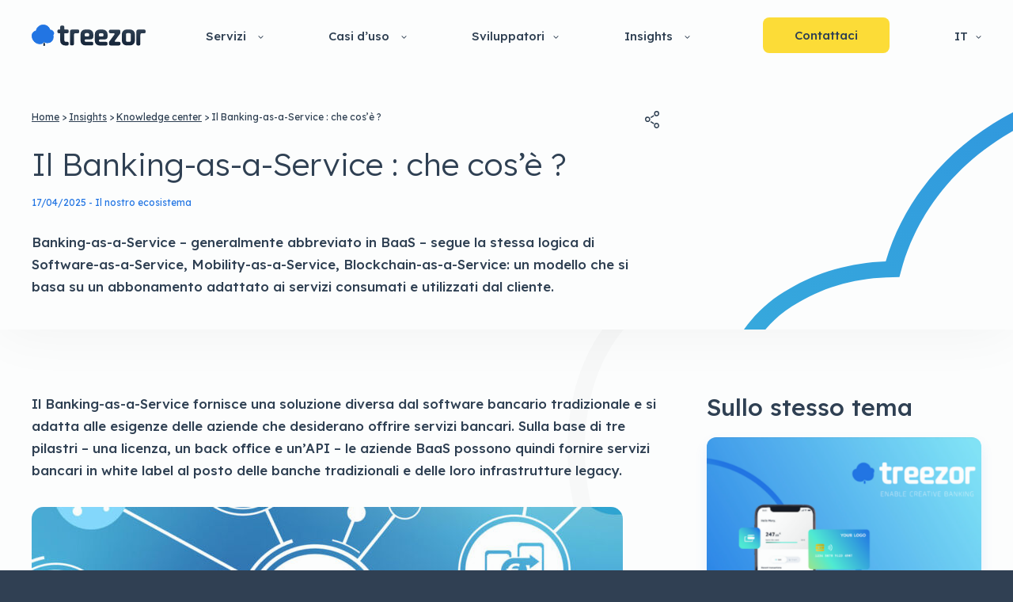

--- FILE ---
content_type: text/html
request_url: https://www.treezor.com/it/insights/knowledge-center/definizione-banking-as-a-service/
body_size: 18943
content:
<!DOCTYPE html>
<!--[if lt IE 7]><html class="no-js lt-ie9 lt-ie8 lt-ie7"> <![endif]--><!--[if IE 7]><html class="no-js lt-ie9 lt-ie8"> <![endif]--><!--[if IE 8]><html class="no-js lt-ie9"> <![endif]--><!--[if gt IE 8]><!--><html lang="it-IT" class="no-js"> <!--<![endif]--><head>
<meta charset="UTF-8">
<meta name="viewport" content="width=device-width, initial-scale=1.0">
<link media="all" href="/app/cache/autoptimize/css/autoptimize_d0c7c50d420e93a62a32491eb4407271.css" rel="stylesheet">
<link media="screen" href="/app/cache/autoptimize/css/autoptimize_b8a2f10b0fb36a8b7ae4109fead1aed4.css" rel="stylesheet">
<title>Il Banking-as-a-Service : che cos’è ? - Treezor</title>
<link rel="apple-touch-icon" sizes="180x180" href="/app/themes/treezor/assets/images/favicons/apple-touch-icon.png">
<link rel="icon" type="image/png" sizes="32x32" href="/app/themes/treezor/assets/images/favicons/favicon-32x32.png">
<link rel="icon" type="image/png" sizes="16x16" href="/app/themes/treezor/assets/images/favicons/favicon-16x16.png">
<link rel="manifest" href="/app/themes/treezor/assets/images/favicons/site.webmanifest">
<link rel="mask-icon" href="/app/themes/treezor/assets/images/favicons/safari-pinned-tab.svg" color="#2376E5">
<meta name="msapplication-TileColor" content="#2376E5">
<meta name="theme-color" content="#2376E5">
<link rel="profile" href="http://gmpg.org/xfn/11">
<link rel="pingback" href="/xmlrpc.php">  <script>(function(w,d,s,l,i){w[l]=w[l]||[];w[l].push({'gtm.start':
    new Date().getTime(),event:'gtm.js'});var f=d.getElementsByTagName(s)[0],
    j=d.createElement(s),dl=l!='dataLayer'?'&l='+l:'';j.async=true;j.src=
    'https://www.googletagmanager.com/gtm.js?id='+i+dl;f.parentNode.insertBefore(j,f);
    })(window,document,'script','dataLayer','GTM-5BBFGHB');</script> <meta name="robots" content="index, follow, max-image-preview:large, max-snippet:-1, max-video-preview:-1">
<link rel="alternate" hreflang="en" href="https://www.treezor.com/insights/knowledge-center/banking-as-a-service-definition/">
<link rel="alternate" hreflang="fr" href="https://www.treezor.com/fr/contenus/knowledge-center/le-banking-as-a-service-quest-ce-que-cest/">
<link rel="alternate" hreflang="de" href="https://www.treezor.com/de/insights/knowledge-center/banking-as-a-service-was-ist-das/">
<link rel="alternate" hreflang="it" href="https://www.treezor.com/it/insights/knowledge-center/definizione-banking-as-a-service/">
<link rel="alternate" hreflang="x-default" href="/insights/knowledge-center/banking-as-a-service-definition/">
<meta name="description" content="Il Banking-as-a-Service fornisce una soluzione si adatta alle esigenze delle aziende che desiderano offrire servizi bancari.">
<link rel="canonical" href="/it/insights/knowledge-center/definizione-banking-as-a-service/">
<meta property="og:locale" content="it_IT">
<meta property="og:type" content="article">
<meta property="og:title" content="Il Banking-as-a-Service : che cos’è ? - Treezor">
<meta property="og:description" content="Il Banking-as-a-Service fornisce una soluzione si adatta alle esigenze delle aziende che desiderano offrire servizi bancari.">
<meta property="og:url" content="/it/insights/knowledge-center/definizione-banking-as-a-service/">
<meta property="og:site_name" content="Treezor">
<meta property="article:modified_time" content="2023-05-12T06:30:56+00:00">
<meta property="og:image" content="/app/uploads/2022/01/Banking-as-a-service.jpg">
<meta property="og:image:width" content="1180">
<meta property="og:image:height" content="700">
<meta property="og:image:type" content="image/jpeg">
<meta name="twitter:card" content="summary_large_image">
<meta name="twitter:site" content="@treezorbanking">
<meta name="twitter:label1" content="Tempo di lettura stimato">
<meta name="twitter:data1" content="3 minuti"> <script type="application/ld+json" class="yoast-schema-graph">{"@context":"https://schema.org","@graph":[{"@type":"WebPage","@id":"/it/insights/knowledge-center/definizione-banking-as-a-service/","url":"/it/insights/knowledge-center/definizione-banking-as-a-service/","name":"Il Banking-as-a-Service : che cos’è ? - Treezor","isPartOf":{"@id":"/it/#website"},"primaryImageOfPage":{"@id":"/it/insights/knowledge-center/definizione-banking-as-a-service/#primaryimage"},"image":{"@id":"/it/insights/knowledge-center/definizione-banking-as-a-service/#primaryimage"},"thumbnailUrl":"/app/uploads/2022/01/Banking-as-a-service.jpg","datePublished":"2025-04-17T09:35:38+00:00","dateModified":"2023-05-12T06:30:56+00:00","description":"Il Banking-as-a-Service fornisce una soluzione si adatta alle esigenze delle aziende che desiderano offrire servizi bancari.","breadcrumb":{"@id":"/it/insights/knowledge-center/definizione-banking-as-a-service/#breadcrumb"},"inLanguage":"it-IT","potentialAction":[{"@type":"ReadAction","target":["/it/insights/knowledge-center/definizione-banking-as-a-service/"]}]},{"@type":"ImageObject","inLanguage":"it-IT","@id":"/it/insights/knowledge-center/definizione-banking-as-a-service/#primaryimage","url":"/app/uploads/2022/01/Banking-as-a-service.jpg","contentUrl":"/app/uploads/2022/01/Banking-as-a-service.jpg","width":1180,"height":700},{"@type":"BreadcrumbList","@id":"/it/insights/knowledge-center/definizione-banking-as-a-service/#breadcrumb","itemListElement":[{"@type":"ListItem","position":1,"name":"Home","item":"/it/"},{"@type":"ListItem","position":2,"name":"Knowledge center","item":"/it/insights/knowledge-center/"},{"@type":"ListItem","position":3,"name":"Il Banking-as-a-Service : che cos’è ?"}]},{"@type":"WebSite","@id":"/it/#website","url":"/it/","name":"Treezor","description":"Together, let’s take digital banking to the next level","publisher":{"@id":"/it/#organization"},"potentialAction":[{"@type":"SearchAction","target":{"@type":"EntryPoint","urlTemplate":"/it/?s={search_term_string}"},"query-input":"required name=search_term_string"}],"inLanguage":"it-IT"},{"@type":"Organization","@id":"/it/#organization","name":"Treezor","url":"/it/","logo":{"@type":"ImageObject","inLanguage":"it-IT","@id":"/it/#/schema/logo/image/","url":"/app/uploads/2022/06/treezor_featured.jpg","contentUrl":"/app/uploads/2022/06/treezor_featured.jpg","width":1200,"height":675,"caption":"Treezor"},"image":{"@id":"/it/#/schema/logo/image/"},"sameAs":["https://twitter.com/treezorbanking"]}]}</script> <link rel="dns-prefetch" href="//code.jquery.com">
<link rel="dns-prefetch" href="//fonts.googleapis.com">
<link rel="alternate" title="oEmbed (JSON)" type="application/json+oembed" href="/it/wp-json/oembed/1.0/embed?url=https%3A%2F%2F%2Fit%2Finsights%2Fknowledge-center%2Fdefinizione-banking-as-a-service%2F">
<link rel="alternate" title="oEmbed (XML)" type="text/xml+oembed" href="/it/wp-json/oembed/1.0/embed?url=https%3A%2F%2F%2Fit%2Finsights%2Fknowledge-center%2Fdefinizione-banking-as-a-service%2F&#038;format=xml">
<style id="wp-img-auto-sizes-contain-inline-css" type="text/css">img:is([sizes=auto i],[sizes^="auto," i]){contain-intrinsic-size:3000px 1500px}
/*# sourceURL=wp-img-auto-sizes-contain-inline-css */</style>
<style id="classic-theme-styles-inline-css" type="text/css">/*! This file is auto-generated */
.wp-block-button__link{color:#fff;background-color:#32373c;border-radius:9999px;box-shadow:none;text-decoration:none;padding:calc(.667em + 2px) calc(1.333em + 2px);font-size:1.125em}.wp-block-file__button{background:#32373c;color:#fff;text-decoration:none}
/*# sourceURL=/wp-includes/css/classic-themes.min.css */</style>
<link rel="stylesheet" id="dashicons-css" href="/wp-includes/css/dashicons.min.css?ver=6.9" type="text/css" media="all">
<link rel="stylesheet" id="tzr-webfonts-css" href="https://fonts.googleapis.com/css2?family=Lexend:wght@100..900&#038;display=swap" type="text/css" media="all"> <script type="text/javascript" id="wpml-cookie-js-extra">var wpml_cookies = {"wp-wpml_current_language":{"value":"it","expires":1,"path":"/"}};
var wpml_cookies = {"wp-wpml_current_language":{"value":"it","expires":1,"path":"/"}};
//# sourceURL=wpml-cookie-js-extra</script> <script type="text/javascript" src="/app/plugins/sitepress-multilingual-cms/res/js/cookies/language-cookie.js?ver=4.6.7" id="wpml-cookie-js"></script> <script type="text/javascript" src="/app/plugins/sitepress-multilingual-cms/templates/language-switchers/legacy-dropdown-click/script.min.js?ver=1" id="wpml-legacy-dropdown-click-0-js"></script> <script type="text/javascript" src="/app/themes/treezor/assets/js/custom-form-elements.min.js?ver=1.101" id="custom-form-elements-script-js"></script> <script></script><link rel="https://api.w.org/" href="/it/wp-json/">
<link rel="EditURI" type="application/rsd+xml" title="RSD" href="/xmlrpc.php?rsd">
<link rel="shortlink" href="/it/?p=3476">
<meta name="generator" content="WPML ver:4.6.7 stt:1,4,3,27,2;">
<link rel="preconnect" href="https://fonts.googleapis.com/">
<link rel="preconnect" href="https://fonts.gstatic.com/" crossorigin>
<meta name="generator" content="Powered by WPBakery Page Builder - drag and drop page builder for WordPress."> <noscript><style>.wpb_animate_when_almost_visible { opacity: 1; }</style></noscript> <script type="text/javascript">var trz_current_size = 'desktop',
    WindowW = 0,
    WindowH = 0;</script> <script>window.PDFJS_LOCALE = {
            pdfJsWorker: '/app/themes/treezor/assets/js/flipbook/js/pdf.worker.js',
            pdfJsCMapUrl: 'cmaps'
        };</script> <style id="global-styles-inline-css" type="text/css">:root{--wp--preset--aspect-ratio--square: 1;--wp--preset--aspect-ratio--4-3: 4/3;--wp--preset--aspect-ratio--3-4: 3/4;--wp--preset--aspect-ratio--3-2: 3/2;--wp--preset--aspect-ratio--2-3: 2/3;--wp--preset--aspect-ratio--16-9: 16/9;--wp--preset--aspect-ratio--9-16: 9/16;--wp--preset--color--black: #000000;--wp--preset--color--cyan-bluish-gray: #abb8c3;--wp--preset--color--white: #ffffff;--wp--preset--color--pale-pink: #f78da7;--wp--preset--color--vivid-red: #cf2e2e;--wp--preset--color--luminous-vivid-orange: #ff6900;--wp--preset--color--luminous-vivid-amber: #fcb900;--wp--preset--color--light-green-cyan: #7bdcb5;--wp--preset--color--vivid-green-cyan: #00d084;--wp--preset--color--pale-cyan-blue: #8ed1fc;--wp--preset--color--vivid-cyan-blue: #0693e3;--wp--preset--color--vivid-purple: #9b51e0;--wp--preset--gradient--vivid-cyan-blue-to-vivid-purple: linear-gradient(135deg,rgb(6,147,227) 0%,rgb(155,81,224) 100%);--wp--preset--gradient--light-green-cyan-to-vivid-green-cyan: linear-gradient(135deg,rgb(122,220,180) 0%,rgb(0,208,130) 100%);--wp--preset--gradient--luminous-vivid-amber-to-luminous-vivid-orange: linear-gradient(135deg,rgb(252,185,0) 0%,rgb(255,105,0) 100%);--wp--preset--gradient--luminous-vivid-orange-to-vivid-red: linear-gradient(135deg,rgb(255,105,0) 0%,rgb(207,46,46) 100%);--wp--preset--gradient--very-light-gray-to-cyan-bluish-gray: linear-gradient(135deg,rgb(238,238,238) 0%,rgb(169,184,195) 100%);--wp--preset--gradient--cool-to-warm-spectrum: linear-gradient(135deg,rgb(74,234,220) 0%,rgb(151,120,209) 20%,rgb(207,42,186) 40%,rgb(238,44,130) 60%,rgb(251,105,98) 80%,rgb(254,248,76) 100%);--wp--preset--gradient--blush-light-purple: linear-gradient(135deg,rgb(255,206,236) 0%,rgb(152,150,240) 100%);--wp--preset--gradient--blush-bordeaux: linear-gradient(135deg,rgb(254,205,165) 0%,rgb(254,45,45) 50%,rgb(107,0,62) 100%);--wp--preset--gradient--luminous-dusk: linear-gradient(135deg,rgb(255,203,112) 0%,rgb(199,81,192) 50%,rgb(65,88,208) 100%);--wp--preset--gradient--pale-ocean: linear-gradient(135deg,rgb(255,245,203) 0%,rgb(182,227,212) 50%,rgb(51,167,181) 100%);--wp--preset--gradient--electric-grass: linear-gradient(135deg,rgb(202,248,128) 0%,rgb(113,206,126) 100%);--wp--preset--gradient--midnight: linear-gradient(135deg,rgb(2,3,129) 0%,rgb(40,116,252) 100%);--wp--preset--font-size--small: 13px;--wp--preset--font-size--medium: 20px;--wp--preset--font-size--large: 36px;--wp--preset--font-size--x-large: 42px;--wp--preset--spacing--20: 0.44rem;--wp--preset--spacing--30: 0.67rem;--wp--preset--spacing--40: 1rem;--wp--preset--spacing--50: 1.5rem;--wp--preset--spacing--60: 2.25rem;--wp--preset--spacing--70: 3.38rem;--wp--preset--spacing--80: 5.06rem;--wp--preset--shadow--natural: 6px 6px 9px rgba(0, 0, 0, 0.2);--wp--preset--shadow--deep: 12px 12px 50px rgba(0, 0, 0, 0.4);--wp--preset--shadow--sharp: 6px 6px 0px rgba(0, 0, 0, 0.2);--wp--preset--shadow--outlined: 6px 6px 0px -3px rgb(255, 255, 255), 6px 6px rgb(0, 0, 0);--wp--preset--shadow--crisp: 6px 6px 0px rgb(0, 0, 0);}:where(.is-layout-flex){gap: 0.5em;}:where(.is-layout-grid){gap: 0.5em;}body .is-layout-flex{display: flex;}.is-layout-flex{flex-wrap: wrap;align-items: center;}.is-layout-flex > :is(*, div){margin: 0;}body .is-layout-grid{display: grid;}.is-layout-grid > :is(*, div){margin: 0;}:where(.wp-block-columns.is-layout-flex){gap: 2em;}:where(.wp-block-columns.is-layout-grid){gap: 2em;}:where(.wp-block-post-template.is-layout-flex){gap: 1.25em;}:where(.wp-block-post-template.is-layout-grid){gap: 1.25em;}.has-black-color{color: var(--wp--preset--color--black) !important;}.has-cyan-bluish-gray-color{color: var(--wp--preset--color--cyan-bluish-gray) !important;}.has-white-color{color: var(--wp--preset--color--white) !important;}.has-pale-pink-color{color: var(--wp--preset--color--pale-pink) !important;}.has-vivid-red-color{color: var(--wp--preset--color--vivid-red) !important;}.has-luminous-vivid-orange-color{color: var(--wp--preset--color--luminous-vivid-orange) !important;}.has-luminous-vivid-amber-color{color: var(--wp--preset--color--luminous-vivid-amber) !important;}.has-light-green-cyan-color{color: var(--wp--preset--color--light-green-cyan) !important;}.has-vivid-green-cyan-color{color: var(--wp--preset--color--vivid-green-cyan) !important;}.has-pale-cyan-blue-color{color: var(--wp--preset--color--pale-cyan-blue) !important;}.has-vivid-cyan-blue-color{color: var(--wp--preset--color--vivid-cyan-blue) !important;}.has-vivid-purple-color{color: var(--wp--preset--color--vivid-purple) !important;}.has-black-background-color{background-color: var(--wp--preset--color--black) !important;}.has-cyan-bluish-gray-background-color{background-color: var(--wp--preset--color--cyan-bluish-gray) !important;}.has-white-background-color{background-color: var(--wp--preset--color--white) !important;}.has-pale-pink-background-color{background-color: var(--wp--preset--color--pale-pink) !important;}.has-vivid-red-background-color{background-color: var(--wp--preset--color--vivid-red) !important;}.has-luminous-vivid-orange-background-color{background-color: var(--wp--preset--color--luminous-vivid-orange) !important;}.has-luminous-vivid-amber-background-color{background-color: var(--wp--preset--color--luminous-vivid-amber) !important;}.has-light-green-cyan-background-color{background-color: var(--wp--preset--color--light-green-cyan) !important;}.has-vivid-green-cyan-background-color{background-color: var(--wp--preset--color--vivid-green-cyan) !important;}.has-pale-cyan-blue-background-color{background-color: var(--wp--preset--color--pale-cyan-blue) !important;}.has-vivid-cyan-blue-background-color{background-color: var(--wp--preset--color--vivid-cyan-blue) !important;}.has-vivid-purple-background-color{background-color: var(--wp--preset--color--vivid-purple) !important;}.has-black-border-color{border-color: var(--wp--preset--color--black) !important;}.has-cyan-bluish-gray-border-color{border-color: var(--wp--preset--color--cyan-bluish-gray) !important;}.has-white-border-color{border-color: var(--wp--preset--color--white) !important;}.has-pale-pink-border-color{border-color: var(--wp--preset--color--pale-pink) !important;}.has-vivid-red-border-color{border-color: var(--wp--preset--color--vivid-red) !important;}.has-luminous-vivid-orange-border-color{border-color: var(--wp--preset--color--luminous-vivid-orange) !important;}.has-luminous-vivid-amber-border-color{border-color: var(--wp--preset--color--luminous-vivid-amber) !important;}.has-light-green-cyan-border-color{border-color: var(--wp--preset--color--light-green-cyan) !important;}.has-vivid-green-cyan-border-color{border-color: var(--wp--preset--color--vivid-green-cyan) !important;}.has-pale-cyan-blue-border-color{border-color: var(--wp--preset--color--pale-cyan-blue) !important;}.has-vivid-cyan-blue-border-color{border-color: var(--wp--preset--color--vivid-cyan-blue) !important;}.has-vivid-purple-border-color{border-color: var(--wp--preset--color--vivid-purple) !important;}.has-vivid-cyan-blue-to-vivid-purple-gradient-background{background: var(--wp--preset--gradient--vivid-cyan-blue-to-vivid-purple) !important;}.has-light-green-cyan-to-vivid-green-cyan-gradient-background{background: var(--wp--preset--gradient--light-green-cyan-to-vivid-green-cyan) !important;}.has-luminous-vivid-amber-to-luminous-vivid-orange-gradient-background{background: var(--wp--preset--gradient--luminous-vivid-amber-to-luminous-vivid-orange) !important;}.has-luminous-vivid-orange-to-vivid-red-gradient-background{background: var(--wp--preset--gradient--luminous-vivid-orange-to-vivid-red) !important;}.has-very-light-gray-to-cyan-bluish-gray-gradient-background{background: var(--wp--preset--gradient--very-light-gray-to-cyan-bluish-gray) !important;}.has-cool-to-warm-spectrum-gradient-background{background: var(--wp--preset--gradient--cool-to-warm-spectrum) !important;}.has-blush-light-purple-gradient-background{background: var(--wp--preset--gradient--blush-light-purple) !important;}.has-blush-bordeaux-gradient-background{background: var(--wp--preset--gradient--blush-bordeaux) !important;}.has-luminous-dusk-gradient-background{background: var(--wp--preset--gradient--luminous-dusk) !important;}.has-pale-ocean-gradient-background{background: var(--wp--preset--gradient--pale-ocean) !important;}.has-electric-grass-gradient-background{background: var(--wp--preset--gradient--electric-grass) !important;}.has-midnight-gradient-background{background: var(--wp--preset--gradient--midnight) !important;}.has-small-font-size{font-size: var(--wp--preset--font-size--small) !important;}.has-medium-font-size{font-size: var(--wp--preset--font-size--medium) !important;}.has-large-font-size{font-size: var(--wp--preset--font-size--large) !important;}.has-x-large-font-size{font-size: var(--wp--preset--font-size--x-large) !important;}
/*# sourceURL=global-styles-inline-css */</style>
</head>
<body class="wp-singular knowledge-template-default single single-knowledge postid-3476 wp-theme-treezor loading lang-it wpb-js-composer js-comp-ver-7.1 vc_responsive"> <noscript><iframe src="https://www.googletagmanager.com/ns.html?id=GTM-5BBFGHB" height="0" width="0" style="display:none;visibility:hidden"></iframe></noscript>
<header id="header"><div class="pageInner"><div id="headerMain"> <a id="mainLogo" class="" href="/it/" title="" rel="home"> <svg xmlns="http://www.w3.org/2000/svg" xmlns:xlink="http://www.w3.org/1999/xlink" width="144.561" height="27.057" viewbox="0 0 144.561 27.057"> <defs> <lineargradient id="a" x1="0.5" x2="0.5" y2="1" gradientunits="objectBoundingBox"> <stop offset="0" stop-color="#304053"></stop> <stop offset="1" stop-color="#152438"></stop> </lineargradient> </defs> <g transform="translate(-101.47 -47.391)"> <path class="tree" d="M10.116,23.876a9.974,9.974,0,0,1-7.674-3.538A10.47,10.47,0,0,1,.063,12.616a5.874,5.874,0,0,1,2.117-4.1A6.375,6.375,0,0,1,4.905,7.224,9.172,9.172,0,0,1,13.948,0a9.556,9.556,0,0,1,8.768,6.073,5.019,5.019,0,0,1,3.409,1.559,4.549,4.549,0,0,1,.372,5.511c.608,3.817-.8,7.282-3.56,8.688a9.058,9.058,0,0,1-7.91.017,4.814,4.814,0,0,1-1.11,1.066,7.083,7.083,0,0,1-3.8.96M13.948,1.622A7.515,7.515,0,0,0,6.417,8.031l-.082.621-.623.08A4.906,4.906,0,0,0,3.184,9.789a4.307,4.307,0,0,0-1.512,3.021,8.825,8.825,0,0,0,2.022,6.5c2.6,3.156,7.371,3.545,9.313,2.267a3.2,3.2,0,0,0,1.01-1.153l.385-.735.727.4a7.543,7.543,0,0,0,7.068.3c2.191-1.116,3.255-4.036,2.649-7.265l-.061-.324.184-.273a3,3,0,0,0-.061-3.822,3.486,3.486,0,0,0-2.321-1.014l-.337.376-.376-.327-.026,0L21,6.923l.208-.253a7.9,7.9,0,0,0-7.261-5.048" transform="translate(101.97 48.133)" fill="#2376e5" opacity="0"></path> <path class="tree" d="M7.588,13.949h0a1.089,1.089,0,0,1-1.079-1.235l.27-1.983a.817.817,0,0,1,1.618,0l.27,1.983a1.089,1.089,0,0,1-1.079,1.235" transform="translate(109.526 59.791)" fill="#2376e5" opacity="0"></path> <path d="M67.531,4.247a6.66,6.66,0,0,0-4.84-1.7H59.245a6.692,6.692,0,0,0-4.86,1.683,6.463,6.463,0,0,0-1.724,4.823v7.124A6.468,6.468,0,0,0,54.385,21a6.691,6.691,0,0,0,4.86,1.681H62.69a6.659,6.659,0,0,0,4.84-1.7,6.439,6.439,0,0,0,1.743-4.806V9.051a6.434,6.434,0,0,0-1.743-4.8M64.044,9.207V16.02a2.233,2.233,0,0,1-.463,1.6,2.3,2.3,0,0,1-1.626.448H59.98a2.223,2.223,0,0,1-1.6-.446,2.225,2.225,0,0,1-.446-1.6V9.207a2.233,2.233,0,0,1,.446-1.6,2.233,2.233,0,0,1,1.6-.446h1.975a2.366,2.366,0,0,1,1.626.45,2.223,2.223,0,0,1,.463,1.6" transform="translate(163.206 51.092)" fill="url(#a)"></path> <path d="M24.211,9.879h3.264a1.709,1.709,0,0,0,1.709-1.709V6.9A1.709,1.709,0,0,0,27.475,5.19H24.2a.491.491,0,0,1-.489-.489V1.985A1.712,1.712,0,0,0,22.005.272H20.122a1.714,1.714,0,0,0-1.713,1.713V4.7a.487.487,0,0,1-.487.487H16.574A1.709,1.709,0,0,0,14.868,6.9V8.171a1.709,1.709,0,0,0,1.706,1.709h1.332a.5.5,0,0,1,.5.5v8.567a6.371,6.371,0,0,0,1.745,4.786,6.759,6.759,0,0,0,4.877,1.681l1.27,0v-.011l1.183.009A1.655,1.655,0,0,0,28.3,25.2a1.7,1.7,0,0,0,.882-1.482V22.467a1.7,1.7,0,0,0-1.7-1.7H25.844A2.332,2.332,0,0,1,24.2,20.3a2.15,2.15,0,0,1-.484-1.581V10.375a.5.5,0,0,1,.5-.5" transform="translate(119.259 48.449)" fill="url(#a)"></path> <path d="M32.275,2.546H24.653a2.406,2.406,0,0,0-2.4,2.405V20.969a1.713,1.713,0,0,0,1.713,1.713H25.57a1.714,1.714,0,0,0,1.711-1.709V10.724c-.006-1.075-.013-2.414.625-3.054a1.392,1.392,0,0,1,1.047-.387h3.309a1.709,1.709,0,0,0,1.706-1.709V4.242a1.7,1.7,0,0,0-1.694-1.7" transform="translate(127.843 51.094)" fill="url(#a)"></path> <path d="M71.213,2.588h-7.62a2.408,2.408,0,0,0-2.405,2.405V21.011A1.714,1.714,0,0,0,62.9,22.724H64.51a1.712,1.712,0,0,0,1.709-1.709V10.766c0-1.077-.011-2.414.625-3.054a1.426,1.426,0,0,1,1.049-.387H71.2a1.709,1.709,0,0,0,1.706-1.709V4.284a1.7,1.7,0,0,0-1.7-1.7" transform="translate(173.122 51.143)" fill="url(#a)"></path> <path d="M58.181,18.082H53.546a.975.975,0,0,1-.785-1.555l6.268-8.481a3.366,3.366,0,0,0,.638-2.1V4.673a2.057,2.057,0,0,0-2.055-2.055H47.094a2.039,2.039,0,0,0-2.037,2.037V5.2a2.029,2.029,0,0,0,2.027,2.027h4.263a.977.977,0,0,1,.785,1.557l-6.506,8.8a.748.748,0,0,0-.074.117,3.656,3.656,0,0,0-.353,1.648v1.278a2.057,2.057,0,0,0,2.055,2.055H57.772a2.041,2.041,0,0,0,2.037-2.037v-.9a1.665,1.665,0,0,0-1.629-1.67" transform="translate(154.364 51.177)" fill="url(#a)"></path> <path d="M35.008,14.977h5.95a3.712,3.712,0,0,0,3.707-3.707V9.051a6.466,6.466,0,0,0-1.724-4.823,6.692,6.692,0,0,0-4.86-1.683H35.023a6.692,6.692,0,0,0-4.86,1.683,6.463,6.463,0,0,0-1.724,4.823v7.124A6.468,6.468,0,0,0,30.163,21a6.691,6.691,0,0,0,4.86,1.681h7.89A1.68,1.68,0,0,0,44.591,21V19.776a1.67,1.67,0,0,0-1.668-1.668H35.758a2.27,2.27,0,0,1-1.624-.465,1.7,1.7,0,0,1-.415-.945l0-.03v-.251a1.452,1.452,0,0,1,1.291-1.44m-1.3-5.77a2.233,2.233,0,0,1,.446-1.6,2.243,2.243,0,0,1,1.6-.446h1.626a2.236,2.236,0,0,1,1.6.446,2.3,2.3,0,0,1,.446,1.6v.72A1.371,1.371,0,0,1,38.064,11.3H35.079a1.372,1.372,0,0,1-1.371-1.371Z" transform="translate(135.04 51.092)" fill="url(#a)"></path> <path d="M43.368,15.019h5.95a3.712,3.712,0,0,0,3.707-3.707V9.093A6.466,6.466,0,0,0,51.3,4.27a6.7,6.7,0,0,0-4.86-1.683H43.383a6.692,6.692,0,0,0-4.86,1.683A6.463,6.463,0,0,0,36.8,9.093v7.124a6.468,6.468,0,0,0,1.724,4.825,6.691,6.691,0,0,0,4.86,1.681h7.89a1.68,1.68,0,0,0,1.678-1.678V19.818a1.67,1.67,0,0,0-1.668-1.668H44.118a2.274,2.274,0,0,1-1.624-.465,1.7,1.7,0,0,1-.415-.945l0-.03v-.251a1.452,1.452,0,0,1,1.291-1.44m-1.3-5.77a2.232,2.232,0,0,1,.446-1.6,2.243,2.243,0,0,1,1.6-.446h1.626a2.236,2.236,0,0,1,1.6.446,2.3,2.3,0,0,1,.446,1.6v.72a1.371,1.371,0,0,1-1.369,1.369H43.439a1.372,1.372,0,0,1-1.371-1.371Z" transform="translate(144.761 51.141)" fill="url(#a)"></path> <rect width="144.06" height="25.731" transform="translate(101.97 48.134)" fill="none"></rect> <path class="tree" d="M26.523,7.881A4.555,4.555,0,0,0,22.9,6.518c-.142-.137.147.127,0,0A9.345,9.345,0,0,0,14.1,0,8.926,8.926,0,0,0,5.153,7.619,6.145,6.145,0,0,0,1.992,8.944c-2.683,2.008-2.767,7.545.43,11.415s8.8,4.145,11.149,2.6A4.291,4.291,0,0,0,14.95,21.4a9,9,0,0,0,8.408.339c2.86-1.455,3.977-5.12,3.3-8.712a4.084,4.084,0,0,0-.137-5.146" transform="translate(101.969 47.891)" fill="#2376e5" stroke="#2376e5" stroke-width="1"></path> <path class="tree trunk" d="M28.957,48h0A1.166,1.166,0,0,1,27.8,46.681l.29-2.123a.877.877,0,0,1,1.736,0l.29,2.123A1.166,1.166,0,0,1,28.957,48" transform="translate(88.397 26.443)" fill="url(#a)"></path> </g> </svg> </a><div id="headerPrimaryMenu" class="justify-start"><ul id="primaryMenu" class="menu flexHList justify-between">
<li id="menu-item-4332" class="mNoSubs mega services menu-item menu-item-type-post_type menu-item-object-page menu-item-has-children menu-item-4332">
<a href="/it/servizi/">Servizi</a><ul class="sub-menu">
<li id="menu-item-24671" class="menu-item menu-item-type-custom menu-item-object-custom menu-item-has-children menu-item-24671">
<a>Conto</a><ul class="sub-menu">
<li id="menu-item-24606" class="menu-item menu-item-type-custom menu-item-object-custom menu-item-24606"><a target="_blank" href="/it/servizi/core-banking-di-treezor/">Core banking</a></li>
<li id="menu-item-28715" class="menu-item menu-item-type-custom menu-item-object-custom menu-item-28715"><a href="/it/servizi/iban-local/">IBANs locali</a></li>
<li id="menu-item-24670" class="menu-item menu-item-type-custom menu-item-object-custom menu-item-24670"><a target="_blank" href="/it/servizi/iban-virtuali-di-treezor/">IBAN virtuali</a></li>
</ul>
</li>
<li id="menu-item-3752" class="menu-item menu-item-type-custom menu-item-object-custom menu-item-3752"><a href="/it/servizi/emissione-di-flussi-di-pagamento/">Emissione</a></li>
<li id="menu-item-3753" class="menu-item menu-item-type-custom menu-item-object-custom menu-item-3753"><a href="/it/servizi/le-nostre-soluzioni-ricezione-flussi-pagamento/">Ricezione</a></li>
<li id="menu-item-3754" class="menu-item menu-item-type-custom menu-item-object-custom menu-item-3754"><a href="/it/servizi/le-nostre-soluzioni-sepa/">SEPA</a></li>
<li id="menu-item-3755" class="menu-item menu-item-type-custom menu-item-object-custom menu-item-3755"><a href="/it/servizi/kyc-e-compliance/">KYC/KYB</a></li>
</ul>
</li>
<li id="menu-item-3821" class="hidden menu-item menu-item-type-post_type menu-item-object-page menu-item-has-children menu-item-3821">
<a href="/it/chi-siamo/">Società</a><ul class="sub-menu">
<li id="menu-item-3771" class="menu-item menu-item-type-custom menu-item-object-custom menu-item-3771"><a href="/it/chi-siamo/">Chi siamo</a></li>
<li id="menu-item-24938" class="menu-item menu-item-type-custom menu-item-object-custom menu-item-24938"><a href="/it/treezor-certificazione-pci-dss/">Certificazione PCI DSS</a></li>
<li id="menu-item-20630" class="menu-item menu-item-type-post_type menu-item-object-page menu-item-20630"><a href="/it/chi-siamo/compliance/">Compliance</a></li>
<li id="menu-item-3879" class="menu-item menu-item-type-post_type menu-item-object-page menu-item-3879"><a href="/it/chi-siamo/la-nostra-rete/">La nostra rete</a></li>
</ul>
</li>
<li id="menu-item-4333" class="mNoSubs mega use_cases menu-item menu-item-type-post_type menu-item-object-page menu-item-has-children menu-item-4333">
<a href="/it/casi-d-uso/">Casi d’uso</a><ul class="sub-menu">
<li id="menu-item-3756" class="menu-item menu-item-type-custom menu-item-object-custom menu-item-3756"><a href="/it/casi-d-uso/neobanca/">Neobanca</a></li>
<li id="menu-item-3758" class="menu-item menu-item-type-custom menu-item-object-custom menu-item-3758"><a href="/it/casi-d-uso/istituto-di-pagamento/">Istituto di pagamento</a></li>
<li id="menu-item-12407" class="menu-item menu-item-type-custom menu-item-object-custom menu-item-12407"><a href="/it/casi-d-uso/mobilita/">Mobilità</a></li>
<li id="menu-item-28147" class="menu-item menu-item-type-custom menu-item-object-custom menu-item-28147"><a href="/it/casi-d-uso/benefits-per-i-dipendenti/carte-per-le-spese-professionali/">Spese professionali</a></li>
<li id="menu-item-28825" class="menu-item menu-item-type-custom menu-item-object-custom menu-item-28825"><a href="/it/casi-d-uso/benefits-per-i-dipendenti/carte-regalo-de-treezor/">Carte regalo</a></li>
<li id="menu-item-29120" class="menu-item menu-item-type-custom menu-item-object-custom menu-item-29120"><a href="/it/casi-d-uso/benefits-per-i-dipendenti/carta-buono-pasto/">Carte buono pasto</a></li>
<li id="menu-item-12414" class="menu-item menu-item-type-custom menu-item-object-custom menu-item-12414"><a href="/it/casi-d-uso/benefits-per-i-dipendenti/">Benefits per i dipendenti</a></li>
</ul>
</li>
<li id="menu-item-3873" class="mega developers menu-item menu-item-type-post_type menu-item-object-page menu-item-3873"><a href="/it/sviluppatori/">Sviluppatori</a></li>
<li id="menu-item-3654" class="mega resources menu-item menu-item-type-post_type menu-item-object-page menu-item-has-children menu-item-3654">
<a href="/it/insights/">Insights</a><ul class="sub-menu">
<li id="menu-item-3760" class="menu-item menu-item-type-custom menu-item-object-custom menu-item-3760"><a href="/it/insights/knowledge-center/">Knowledge center</a></li>
<li id="menu-item-18392" class="menu-item menu-item-type-post_type menu-item-object-landing_page menu-item-18392"><a target="_blank" href="/it/p/libro-bianco-finanza-integrata/">White paper – Finanza integrata</a></li>
<li id="menu-item-19759" class="menu-item menu-item-type-custom menu-item-object-custom menu-item-19759"><a target="_blank" href="/app/uploads/2023/11/30102023_Treezor_Brochure_IT.pdf">Brochure</a></li>
</ul>
</li>
<li id="menu-item-17718" class="special menu-item menu-item-type-post_type menu-item-object-page menu-item-17718"><a href="/it/contattaci/">Contattaci</a></li>
<li id="menu-item-wpml-ls-2-it" class="menu-item wpml-ls-slot-2 wpml-ls-item wpml-ls-item-it wpml-ls-current-language wpml-ls-menu-item wpml-ls-last-item menu-item-type-wpml_ls_menu_item menu-item-object-wpml_ls_menu_item menu-item-has-children menu-item-wpml-ls-2-it">
<a href="/it/insights/knowledge-center/definizione-banking-as-a-service/" title="IT"><span class="wpml-ls-native" lang="it">IT</span></a><ul class="sub-menu">
<li id="menu-item-wpml-ls-2-en" class="menu-item wpml-ls-slot-2 wpml-ls-item wpml-ls-item-en wpml-ls-menu-item wpml-ls-first-item menu-item-type-wpml_ls_menu_item menu-item-object-wpml_ls_menu_item menu-item-wpml-ls-2-en"><a href="/insights/knowledge-center/banking-as-a-service-definition/" title="EN"><span class="wpml-ls-native" lang="en">EN</span></a></li>
<li id="menu-item-wpml-ls-2-fr" class="menu-item wpml-ls-slot-2 wpml-ls-item wpml-ls-item-fr wpml-ls-menu-item menu-item-type-wpml_ls_menu_item menu-item-object-wpml_ls_menu_item menu-item-wpml-ls-2-fr"><a href="/fr/contenus/knowledge-center/le-banking-as-a-service-quest-ce-que-cest/" title="FR"><span class="wpml-ls-native" lang="fr">FR</span></a></li>
<li id="menu-item-wpml-ls-2-de" class="menu-item wpml-ls-slot-2 wpml-ls-item wpml-ls-item-de wpml-ls-menu-item menu-item-type-wpml_ls_menu_item menu-item-object-wpml_ls_menu_item menu-item-wpml-ls-2-de"><a href="/de/insights/knowledge-center/banking-as-a-service-was-ist-das/" title="DE"><span class="wpml-ls-native" lang="de">DE</span></a></li>
</ul>
</li>
</ul></div>
</div></div></header><nav id="servicesMenu" class="megaMenu cols3" data-id="services"><div class="pageInner"><div class="row">
<div class="col-3 col-m-12">
<div class="mainTitle dOnly"><div class="mainTitle">Servizi</div></div>
<div class="espace20"></div>
<div class="espace20 noDesktop"></div> <a href="/it/servizi/" class="button buttonAlt blue_light">Accedi <svg width="14" height="10" viewbox="0 0 14 10" fill="none" xmlns="http://www.w3.org/2000/svg"> <path d="M8.66658 10L7.49992 8.79167L10.4583 5.83333H0.333252V4.16667H10.4583L7.49992 1.20833L8.66658 0L13.6666 5L8.66658 10Z" fill="#2376E5"></path> </svg> </a>
</div>
<div class="col-9 col-m-12"><ul class="menu">
<li id="menu-item-29681" class="menu-item menu-item-type-custom menu-item-object-custom menu-item-has-children menu-item-29681">
<a href="#" class="menu-image-title-after menu-image-not-hovered"><img width="1" height="1" src="/app/uploads/2024/11/cashing_out.svg" class="menu-image menu-image-title-after" alt="" decoding="async"><span class="menu-image-title-after menu-image-title">CONTI</span></a><ul class="sub-menu">
<li id="menu-item-29931" class="menu-item menu-item-type-custom menu-item-object-custom menu-item-29931"><a href="/it/servizi/core-banking-di-treezor/">Core-banking</a></li>
<li id="menu-item-29932" class="menu-item menu-item-type-custom menu-item-object-custom menu-item-29932"><a href="/it/servizi/iban-local/">IBANs locali</a></li>
<li id="menu-item-29933" class="menu-item menu-item-type-custom menu-item-object-custom menu-item-29933"><a href="/it/servizi/iban-virtuali-di-treezor/">IBANs virtuali</a></li>
<li id="menu-item-29934" class="menu-item menu-item-type-custom menu-item-object-custom menu-item-29934"><a href="/it/servizi/conto-di-moneta-elettronica/">Conto di moneta elettronica</a></li>
<li id="menu-item-29935" class="menu-item menu-item-type-custom menu-item-object-custom menu-item-29935"><a href="/it/servizi/conto-di-pagamento/">Conto di pagamento</a></li>
</ul>
</li>
<li id="menu-item-29680" class="menu-item menu-item-type-custom menu-item-object-custom menu-item-has-children menu-item-29680">
<a href="#" class="menu-image-title-after menu-image-not-hovered"><img width="60" height="60" src="/app/uploads/2024/12/Card-issuing.svg" class="menu-image menu-image-title-after" alt="" decoding="async"><span class="menu-image-title-after menu-image-title">EMISSIONE</span></a><ul class="sub-menu">
<li id="menu-item-30342" class="menu-item menu-item-type-custom menu-item-object-custom menu-item-30342"><a href="/it/servizi/emissione-di-flussi-di-pagamento/programma-carte/">Programma carte</a></li>
<li id="menu-item-29936" class="menu-item menu-item-type-custom menu-item-object-custom menu-item-29936"><a href="/it/servizi/carte-virtuali-in-un-mobile-wallet-digitale-con-treezor/">X-Pay</a></li>
<li id="menu-item-30343" class="menu-item menu-item-type-custom menu-item-object-custom menu-item-30343"><a href="/it/servizi/emissione-di-flussi-di-pagamento/emissione-istantanea-delle-carte-virtuali/">Carte virtuali</a></li>
<li id="menu-item-30355" class="menu-item menu-item-type-custom menu-item-object-custom menu-item-30355"><a href="/it/servizi/cas-card-account-selection-di-treezor/">Card Account Selection | CAS</a></li>
<li id="menu-item-30345" class="menu-item menu-item-type-custom menu-item-object-custom menu-item-30345"><a href="/it/servizi/emissione-di-flussi-di-pagamento/lautorizzazione-esterna/">Autorizzazione esterna | ECA</a></li>
</ul>
</li>
<li id="menu-item-29682" class="menu-item menu-item-type-custom menu-item-object-custom menu-item-has-children menu-item-29682">
<a href="#" class="menu-image-title-after menu-image-not-hovered"><img width="60" height="60" src="/app/uploads/2024/11/KYC.png" class="menu-image menu-image-title-after" alt="" decoding="async"><span class="menu-image-title-after menu-image-title">VERIFICA KYC</span></a><ul class="sub-menu">
<li id="menu-item-30092" class="menu-item menu-item-type-custom menu-item-object-custom menu-item-30092"><a href="/it/servizi/kyc-e-compliance/kyc-liveness-pvid/">PVID</a></li>
<li id="menu-item-30093" class="menu-item menu-item-type-custom menu-item-object-custom menu-item-30093"><a href="/it/servizi/kyc-e-compliance/firma-elettronica-qualificata-qes/">Firma elettronica qualificata | QES</a></li>
<li id="menu-item-30368" class="menu-item menu-item-type-custom menu-item-object-custom menu-item-30368"><a href="/it/servizi/kyc-e-compliance/videoconferenza/">Videoconferenza</a></li>
<li id="menu-item-30091" class="menu-item menu-item-type-custom menu-item-object-custom menu-item-30091"><a href="/it/servizi/kyc-e-compliance/kyc-liveness/">KYC Liveness</a></li>
</ul>
</li>
<li id="menu-item-29685" class="menu-item menu-item-type-custom menu-item-object-custom menu-item-has-children menu-item-29685">
<a href="#" class="menu-image-title-after menu-image-not-hovered"><img width="60" height="60" src="/app/uploads/2024/12/International-transfers.svg" class="menu-image menu-image-title-after" alt="" decoding="async"><span class="menu-image-title-after menu-image-title">PAGAMENTI SEPA</span></a><ul class="sub-menu">
<li id="menu-item-29938" class="menu-item menu-item-type-custom menu-item-object-custom menu-item-29938"><a href="/it/servizi/bonifici-istantanei/">Bonifici istantanei</a></li>
<li id="menu-item-29939" class="menu-item menu-item-type-custom menu-item-object-custom menu-item-29939"><a href="/it/servizi/bonifici-sepa/">Bonifici SEPA</a></li>
<li id="menu-item-30379" class="menu-item menu-item-type-custom menu-item-object-custom menu-item-30379"><a href="/it/servizi/addebiti-diretti-sepa/">Addebiti Diretti SEPA</a></li>
</ul>
</li>
<li id="menu-item-29690" class="menu-item menu-item-type-custom menu-item-object-custom menu-item-has-children menu-item-29690">
<a href="#" class="menu-image-title-after menu-image-not-hovered"><img width="1" height="1" src="/app/uploads/2024/12/Acquiring.svg" class="menu-image menu-image-title-after" alt="" decoding="async"><span class="menu-image-title-after menu-image-title">ACQUISIZIONE</span></a><ul class="sub-menu">
<li id="menu-item-30078" class="menu-item menu-item-type-custom menu-item-object-custom menu-item-30078"><a href="/it/servizi/le-nostre-soluzioni-ricezione-flussi-pagamento/acquiring-di-carte/">Acquiring di carte</a></li>
<li id="menu-item-30079" class="menu-item menu-item-type-custom menu-item-object-custom menu-item-30079"><a href="/it/servizi/iban-virtuali-di-treezor/">IBANs virtuali</a></li>
</ul>
</li>
</ul></div>
</div></div></nav><nav id="businessMenu" class="megaMenu cols4" data-id="business"><div class="pageInner"><div class="row">
<div class="col-3 col-m-12"><div class="mainTitle dOnly"><div class="mainTitle">Business</div></div></div>
<div class="col-9 col-m-12"><ul class="menu"></ul></div>
</div></div></nav><nav id="useCasesMenu" class="megaMenu multiMenus cols3" data-id="use_cases"><div class="pageInner"><div class="row">
<div class="col-3 col-m-12">
<div class="mainTitle dOnly">Casi d’uso</div>
<div class="espace20"></div>
<div class="espace20 noDesktop"></div> <a href="/it/casi-d-uso/" class="button buttonAlt blue_light">Accedi <svg width="14" height="10" viewbox="0 0 14 10" fill="none" xmlns="http://www.w3.org/2000/svg"> <path d="M8.66658 10L7.49992 8.79167L10.4583 5.83333H0.333252V4.16667H10.4583L7.49992 1.20833L8.66658 0L13.6666 5L8.66658 10Z" fill="#2376E5"></path> </svg> </a>
</div>
<div class="col-9"><div class="row">
<div class="col-4 col-s-12"><ul class="menu"><li id="menu-item-29955" class="menu-item menu-item-type-custom menu-item-object-custom menu-item-has-children menu-item-29955">
<a href="#">VANTAGGI PER I DIPENDENTI</a><ul class="sub-menu">
<li id="menu-item-29954" class="menu-item menu-item-type-custom menu-item-object-custom menu-item-29954"><a href="/it/casi-d-uso/benefits-per-i-dipendenti/carte-regalo-de-treezor/">Carte regalo</a></li>
<li id="menu-item-29956" class="menu-item menu-item-type-custom menu-item-object-custom menu-item-29956"><a href="/it/casi-d-uso/benefits-per-i-dipendenti/mobilita/">Carta mobilità</a></li>
<li id="menu-item-29957" class="menu-item menu-item-type-custom menu-item-object-custom menu-item-29957"><a href="/it/casi-d-uso/benefits-per-i-dipendenti/carta-buono-pasto/">Carta buono pasto</a></li>
<li id="menu-item-29958" class="menu-item menu-item-type-custom menu-item-object-custom menu-item-29958"><a href="/it/casi-d-uso/benefits-per-i-dipendenti/carte-per-le-spese-professionali/">Carte aziendali</a></li>
</ul>
</li></ul></div>
<div class="col-4 col-s-12"><ul class="menu">
<li id="menu-item-29961" class="menu-item menu-item-type-custom menu-item-object-custom menu-item-has-children menu-item-29961">
<a href="#">NEOBANCA</a><ul class="sub-menu"><li id="menu-item-29962" class="menu-item menu-item-type-custom menu-item-object-custom menu-item-29962"><a href="/it/casi-d-uso/neobanca/">Neobanca</a></li></ul>
</li>
<li id="menu-item-29959" class="menu-item menu-item-type-custom menu-item-object-custom menu-item-has-children menu-item-29959">
<a href="#">ISTITUTI REGOLAMENTATI</a><ul class="sub-menu"><li id="menu-item-29960" class="menu-item menu-item-type-custom menu-item-object-custom menu-item-29960"><a href="/it/casi-d-uso/istituto-di-pagamento/">Istituti regolamentati</a></li></ul>
</li>
</ul></div>
<div class="col-4 col-S-12"><ul class="menu"></ul></div>
</div></div>
</div></div></nav><nav id="developersMenu" class="megaMenu cols4" data-id="developers"><div class="pageInner"><div class="row">
<div class="col-3 col-m-12">
<div class="mainTitle dOnly"><div class="mainTitle">Sviluppatori</div></div>
<div class="espace20"></div>
<div class="espace20 noDesktop"></div> <a href="/it/sviluppatori/" class="button buttonAlt blue_light">Accedi <svg width="14" height="10" viewbox="0 0 14 10" fill="none" xmlns="http://www.w3.org/2000/svg"> <path d="M8.66658 10L7.49992 8.79167L10.4583 5.83333H0.333252V4.16667H10.4583L7.49992 1.20833L8.66658 0L13.6666 5L8.66658 10Z" fill="#2376E5"></path> </svg> </a>
</div>
<div class="col-9"><ul class="menu">
<li id="menu-item-29694" class="menu-item menu-item-type-custom menu-item-object-custom menu-item-29694"><a href="https://docs.treezor.com/" class="menu-image-title-after menu-image-not-hovered"><img width="1" height="1" src="/app/uploads/2024/12/Doc.svg" class="menu-image menu-image-title-after" alt="" decoding="async"><span class="menu-image-title-after menu-image-title">Documentazione</span></a></li>
<li id="menu-item-29696" class="menu-item menu-item-type-custom menu-item-object-custom menu-item-29696"><a href="https://docs.treezor.com/api-reference/api-endpoints.html" class="menu-image-title-after menu-image-not-hovered"><img width="60" height="60" src="/app/uploads/2024/12/API-1.svg" class="menu-image menu-image-title-after" alt="" decoding="async"><span class="menu-image-title-after menu-image-title">API Reference</span></a></li>
</ul></div>
</div></div></nav><nav id="resourcesMenu" class="megaMenu cols4" data-id="resources"><div class="pageInner"><div class="row">
<div class="col-3 col-m-12">
<div class="mainTitle dOnly"><div class="mainTitle">Insights</div></div>
<div class="espace20"></div>
<div class="espace20 noDesktop"></div> <a href="/it/insights/" class="button buttonAlt blue_light">Accedi <svg width="14" height="10" viewbox="0 0 14 10" fill="none" xmlns="http://www.w3.org/2000/svg"> <path d="M8.66658 10L7.49992 8.79167L10.4583 5.83333H0.333252V4.16667H10.4583L7.49992 1.20833L8.66658 0L13.6666 5L8.66658 10Z" fill="#2376E5"></path> </svg> </a>
</div>
<div class="col-9"><ul class="menu">
<li id="menu-item-29917" class="menu-item menu-item-type-custom menu-item-object-custom menu-item-has-children menu-item-29917">
<a href="#">SOCIETÀ</a><ul class="sub-menu">
<li id="menu-item-29918" class="menu-item menu-item-type-custom menu-item-object-custom menu-item-29918"><a href="/it/chi-siamo/">Chi siamo</a></li>
<li id="menu-item-29919" class="menu-item menu-item-type-custom menu-item-object-custom menu-item-29919"><a href="/it/chi-siamo/compliance/">Compliance</a></li>
<li id="menu-item-29920" class="menu-item menu-item-type-custom menu-item-object-custom menu-item-29920"><a href="/it/treezor-certificazione-pci-dss/">Certificazione PCI DSS</a></li>
<li id="menu-item-29921" class="menu-item menu-item-type-custom menu-item-object-custom menu-item-29921"><a href="/it/chi-siamo/la-nostra-rete/">La nostra rete</a></li>
<li id="menu-item-29922" class="menu-item menu-item-type-custom menu-item-object-custom menu-item-29922"><a href="/it/chi-siamo/i-nostri-impegni-sociali-e-ambientali/">Impegni sociali</a></li>
</ul>
</li>
<li id="menu-item-29923" class="menu-item menu-item-type-custom menu-item-object-custom menu-item-has-children menu-item-29923">
<a href="#">CONTENUTI</a><ul class="sub-menu">
<li id="menu-item-29924" class="menu-item menu-item-type-custom menu-item-object-custom menu-item-29924"><a href="/it/insights/knowledge-center/">Knowledge center</a></li>
<li id="menu-item-29925" class="menu-item menu-item-type-custom menu-item-object-custom menu-item-29925"><a href="/it/insights/success-stories/">Success stories</a></li>
<li id="menu-item-29926" class="menu-item menu-item-type-custom menu-item-object-custom menu-item-29926"><a href="/it/chi-siamo/newsroom/">Presse</a></li>
<li id="menu-item-29927" class="menu-item menu-item-type-custom menu-item-object-custom menu-item-29927"><a href="/app/uploads/2023/11/30102023_Treezor_Brochure_IT.pdf">Brochure</a></li>
<li id="menu-item-29928" class="menu-item menu-item-type-custom menu-item-object-custom menu-item-29928"><a href="/it/p/libro-bianco-finanza-integrata/">Libro bianco – Finanza integrata</a></li>
</ul>
</li>
<li id="menu-item-29929" class="menu-item menu-item-type-custom menu-item-object-custom menu-item-has-children menu-item-29929">
<a href="#">LAVORA CON NOI!</a><ul class="sub-menu"><li id="menu-item-29930" class="menu-item menu-item-type-custom menu-item-object-custom menu-item-29930"><a target="_blank" href="https://careers.treezor.com/">Carriere</a></li></ul>
</li>
</ul></div>
</div></div></nav> <a id="respMenuButton" href="javascript:;"><i><span></span></i></a><div id="respMenuWrapper" class="it"></div>
<div id="mainContent" role="main"> <script>var post_id = 3476;</script> <header class="pageHeader stdHeader singleHeader"><div class="pageInner"><div class="row"><div class="col-8 col-s-12">
<div class="headerContentTop">
<div id="breadcrumbs">
<a href="/it/">Home</a> &gt; <a href="/it/insights/">Insights</a> &gt; <a href="/it/insights/knowledge-center/">Knowledge center</a> &gt; <span class="breadcrumb_last" aria-current="page">Il Banking-as-a-Service : che cos’è ?</span>
</div>
<div class="socialsShareWrapper"> <a href="javascript:;" class="open" title="Condividi questa pagina"><svg xmlns="http://www.w3.org/2000/svg" width="18.344" height="21.556" viewbox="0 0 18.344 21.556"><g transform="translate(-80 16852)"><g transform="translate(91.68 -16852)" fill="none" stroke="#304053" stroke-width="1.5"><circle cx="3.332" cy="3.332" r="3.332" stroke="none"></circle><circle cx="3.332" cy="3.332" r="2.582" fill="none"></circle></g><g transform="translate(91.55 -16837.238)" fill="none" stroke="#304053" stroke-width="1.5"><circle cx="3.397" cy="3.397" r="3.397" stroke="none"></circle><circle cx="3.397" cy="3.397" r="2.647" fill="none"></circle></g><g transform="translate(80 -16844.957)" fill="none" stroke="#304053" stroke-width="1.5"><circle cx="3.397" cy="3.397" r="3.397" stroke="none"></circle><circle cx="3.397" cy="3.397" r="2.647" fill="none"></circle></g><path d="M92-16840.15l4.054-2.441" transform="translate(-4.593 -3.574)" fill="none" stroke="#304053" stroke-width="1.5"></path><path d="M92-16842.592l4.054,2.441" transform="translate(-4.593 3.937)" fill="none" stroke="#304053" stroke-width="1.5"></path></g></svg></a><div class="socialsLinksWrapper inlineFlex justify-between items-center">
<div class="title">Condividi</div>
<div class="socials socialLinks socialShare"> <a class="facebook" href="https://www.facebook.com/sharer/sharer.php?u=https://www.treezor.com/it/insights/knowledge-center/definizione-banking-as-a-service/" title="Share on Facebook" target="_blank" rel="nofollow"><?xml version="1.0" encoding="UTF-8" standalone="no"?> <svg xmlns:dc="http://purl.org/dc/elements/1.1/" xmlns:cc="http://creativecommons.org/ns#" xmlns:rdf="http://www.w3.org/1999/02/22-rdf-syntax-ns#" xmlns:svg="http://www.w3.org/2000/svg" xmlns="http://www.w3.org/2000/svg" xmlns:sodipodi="http://sodipodi.sourceforge.net/DTD/sodipodi-0.dtd" xmlns:inkscape="http://www.inkscape.org/namespaces/inkscape" width="16" height="20" version="1.1" id="svg4" sodipodi:docname="facebook.svg" inkscape:version="1.0.2-2 (e86c870879, 2021-01-15)"> <metadata id="metadata10"> <rdf> <work rdf:about=""> <format>image/svg+xml</format> <type rdf:resource="http://purl.org/dc/dcmitype/StillImage"></type> <title></title> </work> </rdf> </metadata> <defs id="defs8"></defs> <namedview pagecolor="#ffffff" bordercolor="#666666" borderopacity="1" objecttolerance="10" gridtolerance="10" guidetolerance="10" inkscape:pageopacity="0" inkscape:pageshadow="2" inkscape:window-width="2194" inkscape:window-height="1348" id="namedview6" showgrid="false" inkscape:zoom="21" inkscape:cx="-2.4290849" inkscape:cy="17.835313" inkscape:window-x="13" inkscape:window-y="2152" inkscape:window-maximized="1" inkscape:current-layer="svg4" inkscape:document-rotation="0"></namedview> <path d="M 3.1775019,6.6208384 H 5.2441678 V 4.6125058 A 5.3616646,5.3616646 0 0 1 5.9108342,1.5158403 3.6766653,3.6766653 0 0 1 9.1175001,0.0125076 13.008328,13.008328 0 0 1 12.822498,0.38334079 L 12.306665,3.4458396 A 6.979164,6.979164 0 0 0 10.640832,3.1958397 c -0.8041659,0 -1.5233319,0.2883332 -1.5233319,1.0916663 V 6.6216717 H 12.406665 L 12.177498,9.6116706 H 9.1108331 V 20 H 5.2375011 V 9.6116706 H 3.1775019 Z" fill="#304053" id="path2" style="stroke-width:0.833333"></path> </svg> </a> <a class="twitter" href="https://twitter.com/intent/tweet?text=Il+Banking-as-a-Service+%3A+che+cos%E2%80%99%C3%A8+%3F+https%3A%2F%2Fwww.treezor.com%2Fit%2F%3Fp%3D3476" title="Share on X" target="_blank" rel="nofollow"><?xml version="1.0" encoding="UTF-8" standalone="no"?> <svg xmlns:dc="http://purl.org/dc/elements/1.1/" xmlns:cc="http://creativecommons.org/ns#" xmlns:rdf="http://www.w3.org/1999/02/22-rdf-syntax-ns#" xmlns:svg="http://www.w3.org/2000/svg" xmlns="http://www.w3.org/2000/svg" xmlns:sodipodi="http://sodipodi.sourceforge.net/DTD/sodipodi-0.dtd" xmlns:inkscape="http://www.inkscape.org/namespaces/inkscape" id="Calque_1" data-name="Calque 1" viewbox="0 0 19.569746 20" version="1.1" sodipodi:docname="x.svg" width="19.569746" height="20" inkscape:version="1.0.2-2 (e86c870879, 2021-01-15)"> <metadata id="metadata13"> <rdf> <work rdf:about=""> <format>image/svg+xml</format> <type rdf:resource="http://purl.org/dc/dcmitype/StillImage"></type> <title></title> </work> </rdf> </metadata> <namedview pagecolor="#ffffff" bordercolor="#666666" borderopacity="1" objecttolerance="10" gridtolerance="10" guidetolerance="10" inkscape:pageopacity="0" inkscape:pageshadow="2" inkscape:window-width="1380" inkscape:window-height="823" id="namedview11" showgrid="false" inkscape:zoom="7.6" inkscape:cx="19.376248" inkscape:cy="21.978225" inkscape:window-x="426" inkscape:window-y="232" inkscape:window-maximized="0" inkscape:current-layer="Calque_1" inkscape:document-rotation="0"></namedview> <defs id="defs4"><style id="style2">.cls-1 {
        fill: #f08cb9;
      }

      .cls-1, .cls-2 {
        stroke-width: 0px;
      }

      .cls-2 {
        fill: #fff;
      }</style></defs> <path class="cls-2" d="M 11.646751,8.4686481 18.932202,0 H 17.205848 L 10.879917,7.3531251 5.8272934,0 H 0 L 7.6401974,11.119263 0,20 H 1.7263544 L 8.4066744,12.234786 13.742453,20 h 5.827293 L 11.646038,8.4686481 h 3.56e-4 z M 9.2821404,11.21721 8.5081834,10.109879 2.3489394,1.2996631 h 2.651684 l 4.970705,7.110217 0.7739566,1.107331 6.461276,9.2422499 H 14.554876 L 9.2821404,11.217922 v 0 z" id="path8" style="fill:#000000;fill-opacity:1"></path> </svg> </a> <a class="linkedin" href="https://www.linkedin.com/shareArticle?mini=true&url=https://www.treezor.com/it/insights/knowledge-center/definizione-banking-as-a-service/&title=Il Banking-as-a-Service : che cos’è ?" title="Share on LinkedIn" target="_blank" rel="nofollow"><svg xmlns="http://www.w3.org/2000/svg" width="24.266" height="22.125" xmlns:v="https://vecta.io/nano"><path d="M5.281 22.125H.571V6.994h4.71zM2.855 5.139h0C2.13 5.2 1.412 4.958.872 4.471S.016 3.296 0 2.569C.016 1.842.332 1.154.872.667S2.13-.061 2.855 0c.725-.061 1.442.181 1.983.667s.856 1.175.872 1.902a2.56 2.56 0 0 1-2.855 2.57zm21.411 16.986h-5.424v-7.851c0-2-.856-3.426-2.712-3.426-1.153.039-2.168.771-2.57 1.852v1.285 8.136H8.279V6.994h5.281v2.427c.285-1 2-2.569 4.71-2.569 3.426 0 6 2.141 6 6.852z" fill="#304053"></path></svg></a> <a class="mail" href="mailto:/?subject=Treezor : Il Banking-as-a-Service : che cos’è ?&body=Il Banking-as-a-Service : che cos’è ?%0D%0A%0D%0ABanking-as-a-Service – generalmente abbreviato in BaaS – segue la stessa logica di Software-as-a-Service, Mobility-as-a-Service, Blockchain-as-a-Service: un modello che si basa su un abbonamento adattato ai servizi consumati e utilizzati dal cliente.%0D%0A%0D%0Ahttps://www.treezor.com/it/insights/knowledge-center/definizione-banking-as-a-service/" title="Share by email" target="_blank" rel="nofollow"><svg xmlns="http://www.w3.org/2000/svg" width="24" height="17.288" xmlns:v="https://vecta.io/nano"><path d="M23.039 0H.961A.963.963 0 0 0 0 .963v15.364a.963.963 0 0 0 .961.961h22.078a.963.963 0 0 0 .961-.961V.963A.963.963 0 0 0 23.039 0zM20.48 1.931L12 9.36 3.52 1.931zM1.924 15.371V3.09l9.442 8.272A.952.952 0 0 0 12 11.6a.952.952 0 0 0 .634-.238l9.443-8.272v12.281z" fill="#304053"></path></svg></a>
</div>
</div>
<div class="clear"></div>
</div>
</div>
<h1>Il Banking-as-a-Service : che cos’è ?</h1>
<div class="postMetas"> 17/04/2025                             - <a href="/it/knowledge-center/il-nostro-ecosistema/">Il nostro ecosistema</a>
</div>
<div class="excerpt contentIntro"><p>Banking-as-a-Service – generalmente abbreviato in BaaS – segue la stessa logica di Software-as-a-Service, Mobility-as-a-Service, Blockchain-as-a-Service: un modello che si basa su un abbonamento adattato ai servizi consumati e utilizzati dal cliente.</p></div>
</div></div></div></header><div class="espace80"></div>
<section class="pageInner"><div class="row">
<div class="col-8 col-s-12">
<div class="pageContent editableContent noMFL singleContent knowledge"><div class="wpb-content-wrapper"><div class="vc_row wpb_row vc_row-fluid"><div class="wpb_column vc_column_container vc_col-sm-12"><div class="vc_column-inner"><div class="wpb_wrapper">
<div class="wpb_text_column wpb_content_element "><div class="wpb_wrapper"><div class="contentIntro"><p>Il Banking-as-a-Service fornisce una soluzione diversa dal software bancario tradizionale e si adatta alle esigenze delle aziende che desiderano offrire servizi bancari. Sulla base di tre pilastri – una licenza, un back office e un’API – le aziende BaaS possono quindi fornire servizi bancari in white label al posto delle banche tradizionali e delle loro infrastrutture legacy.</p></div></div></div>
<div class="vc_empty_space" style="height: 32px"><span class="vc_empty_space_inner"></span></div>
<figure class="wpb_wrapper vc_figure"><div class="vc_single_image-wrapper   vc_box_border_grey"><img decoding="async" width="747" height="492" src="/app/uploads/2022/01/Banking-as-a-service-747x492.jpg" class="vc_single_image-img attachment-large" alt="" title="Banking-as-a-service" srcset="/app/uploads/2022/01/Banking-as-a-service-747x492.jpg 747w, /app/uploads/2022/01/Banking-as-a-service-422x278.jpg 422w" sizes="(max-width: 747px) 100vw, 747px"></div></figure><div class="vc_empty_space" style="height: 32px"><span class="vc_empty_space_inner"></span></div>
<div class="wpb_text_column wpb_content_element "><div class="wpb_wrapper">
<div class="contentIntro"><p> </p></div>
<h2><span style="color: #2376e5;"><b>L’interesse del modello BaaS</b></span></h2>
<p>L’interesse del Banking-as-a-Service è multiplo. Dalla sua nascita nei primi anni 2010, ha permesso l’arrivo di un nuovo tipo di azienda: le fintech. BaaS risponde a diversi problemi, facilitando la creazione di nuovi modelli di business.</p>
<p>Primo fra tutti – a cui aziende come Treezor e altre start-up si sono dedicate prima che emergesse il BaaS – era originariamente la mancanza di una soluzione semplice, centralizzata e in white label per fornire servizi bancari e di pagamento.</p>
<p>Le istituzioni bancarie non hanno offerto la possibilità di appoggiarsi alle loro infrastrutture per distribuire soluzioni bancarie, poichè la procedura era estremamente onerosa e in tutti i casi esistenti vi era la necessità di aumentare il numero di partner:  un partner per la licenza (o meglio ottenere la propria licenza), un partner per l’infrastruttura di pagamento (o software di servizi bancari), un partner per l’emissione di carte di pagamento. Infine, ci si è posti la questione del KYC (<a href="/it/insights/knowledge-center/diverse-fasi-kyc/" target="_blank" rel="noopener noreferrer"><strong>vedi l’articolo su Know-your-Customer</strong></a>); in tale ambito la mancanza di una soluzione digitale e di un quadro normativo adeguato ha messo in discussione il modello Fintech emergente.</p>
<p>Gli istituti pionieristici del Banking-as-a-Service, come Treezor, hanno permesso di rispondere a questo problema. Ora, le aziende e le fintech che vogliono lanciare i propri servizi hanno soluzioni che integrano tutti i componenti, sono estremamente flessibili e basate su API, hanno costi ridotti e sono altamente scalabili grazie ai servizi cloud. Di conseguenza, sono emersi molti modelli di business, nicchie altamente specializzate e un sostanziale miglioramento della qualità dei servizi bancari.</p>
<h2><span style="color: #2376e5;"><b>Il futuro del BaaS</b></span></h2>
<p>Il modello del Banking-as-a-Service sta iniziando a prendere piede. In Europa – in particolare in Francia, Germania e Regno Unito – il BaaS è alla base del lancio della maggior parte delle neobanche e delle fintech che offrono wallet digitali e carte di pagamento. Per andare oltre, il BaaS si sta sempre più concentrando sul embedded finance, in seguito alla c.d. “APIzzazione” dei servizi bancari. Ciò si riflette nell’emersione di marketplace e middleware che consentono alle API di diversi provider di essere connesse all’interno di un ecosistema regolato e controllato, come accade con Treezor e la sua offerta, Treezor Connect.</p>
<h2><span style="color: #2376e5;"><b>Da tenere a mente :</b></span></h2>
<ul>
<li aria-level="1">Il Banking-as-a-Service è una soluzione B2B per le aziende che desiderano fornire servizi bancari e di pagamento.</li>
<li aria-level="1">Il Banking-as-a-Service accelera la digitalizzazione delle banche e dei servizi finanziari, nonché l’emergere di nuovi modelli di business, dando impulso all’ecosistema fintech e tech.</li>
<li aria-level="1">In Italia, le aziende che offrono Banking-as-a-Service sono sottoposte a vigilanza regolamentare e ispettiva da parte della Banca d’Italia, ovvero il medesimo regolatore che vigila sulle banche.</li>
<li aria-level="1">Le piattaforme Banking-as-a-Service sono alla base della maggior parte delle fintech di successo che offrono servizi bancari e di pagamento.</li>
</ul>
<p>Vuoi saperne di più sui <a href="/it/insights/knowledge-center/servizi-del-banking-as-a-service/" target="_blank" rel="noopener noreferrer"><strong>diversi servizi BaaS</strong></a> ?</p>
<p>Trovate tutti i nostri articoli sul Banking-as-a-Service sul blog Treezor <strong><a href="/it/insights/knowledge-center/">qui</a></strong>.</p>
</div></div>
<div class="vc_empty_space" style="height: 32px"><span class="vc_empty_space_inner"></span></div>
<div class="exergue coloredBg orange_gradient_bg"><div class="exergueInner noMFL">
<span style="font-weight: 400;">Vuoi offrire dei servizi di pagamento ai tuoi clienti?<br> Uno dei nostri esperti prenderà in carico la tua richiesta al più presto.</span> <a href="https://www.treezor.com/it/contattaci/contatto-commerciale/" target="_blank" class="button white"><strong>Chiamaci</strong></a>
</div></div>
</div></div></div></div></div></div>
<div class="espace50"></div>
</div>
<aside class="col-4 col-s-12 sidebar"><div class="sidebarInner noMFL">
<div class="h3">Sullo stesso tema</div> <a href="/it/insights/knowledge-center/perche-treezor-la-scelta-di-fintech-e-aziende/" class="postItem knowledge boxShadowLight block noUnderline   "> <img width="422" height="278" src="/app/uploads/2023/12/Pourquoi-Treezor-full-422x278.png" class="attachment-medium size-medium wp-post-image" alt="" decoding="async" srcset="/app/uploads/2023/12/Pourquoi-Treezor-full-422x278.png 422w, /app/uploads/2023/12/Pourquoi-Treezor-full-747x492.png 747w, /app/uploads/2023/12/Pourquoi-Treezor-full-109x71.png 109w" sizes="(max-width: 422px) 100vw, 422px"><div class="postContent absolute noMFL">
<div class="postMetas"> 19/12/2023                 -                 Il nostro ecosistema</div>
<h3 class="title h4">Perché Treezor? La scelta di fintech e aziende</h3>
</div> </a><div class="espace30"></div> <a href="/it/insights/knowledge-center/treezor-unisce-le-forze-con-sas/" class="postItem knowledge boxShadowLight block noUnderline   comHeight sHeight" data-height-group="pikn"> <img width="422" height="278" src="/app/uploads/2023/09/SAS-422x278.png" class="attachment-medium size-medium wp-post-image" alt="" decoding="async" loading="lazy" srcset="/app/uploads/2023/09/SAS-422x278.png 422w, /app/uploads/2023/09/SAS-747x492.png 747w" sizes="auto, (max-width: 422px) 100vw, 422px"><div class="postContent absolute noMFL">
<div class="postMetas"> 18/09/2023                 -                 Il nostro ecosistema</div>
<h3 class="title h4">Treezor unisce le forze con SAS</h3>
</div> </a><div class="espace30"></div>
</div></aside>
</div></section>
</div>
<footer id="footer" role="contentinfo"><div class="pageInner">
<div id="footerMain"><div class="row">
<div class="col-8 col-l-12">
<ul id="footerRespMenu" class="accordion mOnly"><li class="spoiler"> <a class="head" href="javascript:;"> <span class="title"></span><svg xmlns="http://www.w3.org/2000/svg" width="9.718" height="5.92" viewbox="0 0 9.718 5.92"><g transform="translate(-1265.539 -77.344)"><path d="M-987.4-16184l3.8,3.8,3.8-3.8" transform="translate(2254 16262.4)" fill="none" stroke="#fff" stroke-linecap="round" stroke-width="1.5"></path></g></svg> </a><div class="spoilerContent"></div>
</li></ul>
<ul class="menu flexHList justify-between noMobile">
<li class="mNoSubs mega services menu-item menu-item-type-post_type menu-item-object-page menu-item-has-children menu-item-4332">
<a href="/it/servizi/">Servizi</a><ul class="sub-menu">
<li id="menu-item-24607" class="menu-item menu-item-type-custom menu-item-object-custom menu-item-24607"><a href="/it/servizi/core-banking-di-treezor/">Core banking</a></li>
<li id="menu-item-4334" class="menu-item menu-item-type-custom menu-item-object-custom menu-item-4334"><a href="/it/servizi/emissione-di-flussi-di-pagamento/">Emissione</a></li>
<li id="menu-item-4335" class="menu-item menu-item-type-custom menu-item-object-custom menu-item-4335"><a href="/it/servizi/le-nostre-soluzioni-ricezione-flussi-pagamento/">Ricezione</a></li>
<li id="menu-item-4336" class="menu-item menu-item-type-custom menu-item-object-custom menu-item-4336"><a href="/it/servizi/le-nostre-soluzioni-sepa/">SEPA</a></li>
<li id="menu-item-4337" class="menu-item menu-item-type-custom menu-item-object-custom menu-item-4337"><a href="/it/servizi/kyc-e-compliance/">KYC</a></li>
</ul>
</li>
<li id="menu-item-4343" class="menu-item menu-item-type-custom menu-item-object-custom menu-item-has-children menu-item-4343">
<a href="/it/sviluppatori/">Sviluppatori</a><ul class="sub-menu">
<li id="menu-item-4644" class="menu-item menu-item-type-custom menu-item-object-custom menu-item-4644"><a target="_blank" href="https://docs.treezor.com/">Documentazione</a></li>
<li id="menu-item-4643" class="menu-item menu-item-type-custom menu-item-object-custom menu-item-4643"><a target="_blank" href="https://docs.treezor.com/api-reference/api-endpoints.html">API Reference</a></li>
</ul>
</li>
<li class="mNoSubs mega use_cases menu-item menu-item-type-post_type menu-item-object-page menu-item-has-children menu-item-4333">
<a href="/it/casi-d-uso/">Casi d’uso</a><ul class="sub-menu">
<li id="menu-item-4338" class="menu-item menu-item-type-custom menu-item-object-custom menu-item-4338"><a href="/it/casi-d-uso/neobanca/">Neobanca</a></li>
<li id="menu-item-4340" class="menu-item menu-item-type-custom menu-item-object-custom menu-item-4340"><a href="/it/casi-d-uso/istituto-di-pagamento/">Istituto di pagamento</a></li>
<li id="menu-item-12408" class="menu-item menu-item-type-custom menu-item-object-custom menu-item-12408"><a href="/it/casi-d-uso/mobilita/">Mobilità</a></li>
<li id="menu-item-12415" class="menu-item menu-item-type-custom menu-item-object-custom menu-item-12415"><a href="/it/casi-d-uso/benefits-per-i-dipendenti/">Benefits per i dipendenti</a></li>
</ul>
</li>
<li id="menu-item-4344" class="menu-item menu-item-type-custom menu-item-object-custom menu-item-has-children menu-item-4344">
<a href="/it/insights/">Insights</a><ul class="sub-menu">
<li id="menu-item-4345" class="menu-item menu-item-type-custom menu-item-object-custom menu-item-4345"><a href="/it/insights/knowledge-center/">Knowledge center</a></li>
<li id="menu-item-18636" class="menu-item menu-item-type-post_type menu-item-object-landing_page menu-item-18636"><a target="_blank" href="/it/p/libro-bianco-finanza-integrata/">Libro bianco – Finanza integrata</a></li>
<li id="menu-item-19760" class="menu-item menu-item-type-custom menu-item-object-custom menu-item-19760"><a target="_blank" href="/app/uploads/2023/11/30102023_Treezor_Brochure_IT.pdf">Brochure</a></li>
</ul>
</li>
<li id="menu-item-4346" class="menu-item menu-item-type-custom menu-item-object-custom menu-item-has-children menu-item-4346">
<a href="/it/chi-siamo/">Società</a><ul class="sub-menu">
<li id="menu-item-4352" class="menu-item menu-item-type-custom menu-item-object-custom menu-item-4352"><a href="/it/chi-siamo/">Chi siamo</a></li>
<li id="menu-item-24939" class="menu-item menu-item-type-custom menu-item-object-custom menu-item-24939"><a href="/it/treezor-certificazione-pci-dss/">Certificazione PCI DSS</a></li>
<li id="menu-item-24927" class="menu-item menu-item-type-custom menu-item-object-custom menu-item-24927"><a href="/it/chi-siamo/compliance/">Compliance</a></li>
<li id="menu-item-4347" class="menu-item menu-item-type-custom menu-item-object-custom menu-item-4347"><a href="/it/chi-siamo/la-nostra-rete/">La nostra rete</a></li>
<li id="menu-item-4354" class="menu-item menu-item-type-custom menu-item-object-custom menu-item-4354"><a href="/it/chi-siamo/newsroom/">Stampa</a></li>
</ul>
</li>
</ul>
</div>
<div class="col-1 col-m-hidden col-l-hidden"></div>
<div class="col-3 col-l-12 socialCol"><div class="socialsPCI">
<div class="socialsLinksWrapper flex justify-between items-center">
<div class="title">Follow us</div>
<div class="socials socialLinks"> <a class="obflink-full linkedin" data-obflink-url="aHR0cHM6Ly93d3cubGlua2VkaW4uY29tL2NvbXBhbnkvdHJlZXpvci8=" title="Treezor on LinkedIn" target="_blank" rel="nofollow"> <span class="icon"><svg xmlns="http://www.w3.org/2000/svg" width="24.266" height="22.125" xmlns:v="https://vecta.io/nano"><path d="M5.281 22.125H.571V6.994h4.71zM2.855 5.139h0C2.13 5.2 1.412 4.958.872 4.471S.016 3.296 0 2.569C.016 1.842.332 1.154.872.667S2.13-.061 2.855 0c.725-.061 1.442.181 1.983.667s.856 1.175.872 1.902a2.56 2.56 0 0 1-2.855 2.57zm21.411 16.986h-5.424v-7.851c0-2-.856-3.426-2.712-3.426-1.153.039-2.168.771-2.57 1.852v1.285 8.136H8.279V6.994h5.281v2.427c.285-1 2-2.569 4.71-2.569 3.426 0 6 2.141 6 6.852z" fill="#304053"></path></svg></span> </a> <a class="obflink-full twitter" data-obflink-url="aHR0cHM6Ly90d2l0dGVyLmNvbS90cmVlem9yYmFua2luZw==" title="Treezor su X" target="_blank" rel="nofollow"> <span class="icon"><?xml version="1.0" encoding="UTF-8" standalone="no"?> <svg xmlns:dc="http://purl.org/dc/elements/1.1/" xmlns:cc="http://creativecommons.org/ns#" xmlns:rdf="http://www.w3.org/1999/02/22-rdf-syntax-ns#" xmlns:svg="http://www.w3.org/2000/svg" xmlns="http://www.w3.org/2000/svg" xmlns:sodipodi="http://sodipodi.sourceforge.net/DTD/sodipodi-0.dtd" xmlns:inkscape="http://www.inkscape.org/namespaces/inkscape" id="Calque_1" data-name="Calque 1" viewbox="0 0 19.569746 20" version="1.1" sodipodi:docname="x.svg" width="19.569746" height="20" inkscape:version="1.0.2-2 (e86c870879, 2021-01-15)"> <metadata id="metadata13"> <rdf> <work rdf:about=""> <format>image/svg+xml</format> <type rdf:resource="http://purl.org/dc/dcmitype/StillImage"></type> <title></title> </work> </rdf> </metadata> <namedview pagecolor="#ffffff" bordercolor="#666666" borderopacity="1" objecttolerance="10" gridtolerance="10" guidetolerance="10" inkscape:pageopacity="0" inkscape:pageshadow="2" inkscape:window-width="1380" inkscape:window-height="823" id="namedview11" showgrid="false" inkscape:zoom="7.6" inkscape:cx="19.376248" inkscape:cy="21.978225" inkscape:window-x="426" inkscape:window-y="232" inkscape:window-maximized="0" inkscape:current-layer="Calque_1" inkscape:document-rotation="0"></namedview> <defs id="defs4"><style id="style2">.cls-1 {
        fill: #f08cb9;
      }

      .cls-1, .cls-2 {
        stroke-width: 0px;
      }

      .cls-2 {
        fill: #fff;
      }</style></defs> <path class="cls-2" d="M 11.646751,8.4686481 18.932202,0 H 17.205848 L 10.879917,7.3531251 5.8272934,0 H 0 L 7.6401974,11.119263 0,20 H 1.7263544 L 8.4066744,12.234786 13.742453,20 h 5.827293 L 11.646038,8.4686481 h 3.56e-4 z M 9.2821404,11.21721 8.5081834,10.109879 2.3489394,1.2996631 h 2.651684 l 4.970705,7.110217 0.7739566,1.107331 6.461276,9.2422499 H 14.554876 L 9.2821404,11.217922 v 0 z" id="path8" style="fill:#000000;fill-opacity:1"></path> </svg> </span> </a> <a class="obflink-full youtube" data-obflink-url="aHR0cHM6Ly93d3cueW91dHViZS5jb20vY2hhbm5lbC9VQ2gyZUVJSlljSzRnWklFSTdzNEtEVGc=" title="Treezor on YouTube" target="_blank" rel="nofollow"> <span class="icon"><svg xmlns="http://www.w3.org/2000/svg" width="24.266" height="17.171" xmlns:v="https://vecta.io/nano"><path d="M19.226 0H5.04A5.04 5.04 0 0 0 0 5.04v7.092a5.04 5.04 0 0 0 1.476 3.564 5.04 5.04 0 0 0 3.564 1.476h14.186a5.04 5.04 0 0 0 5.04-5.04V5.04A5.04 5.04 0 0 0 19.226 0zm-3.408 8.931l-6.636 3.164c-.082.04-.179.034-.257-.015s-.124-.134-.124-.225V5.328c0-.093.048-.179.127-.228s.178-.053.26-.01l6.635 3.363c.091.046.148.139.147.241s-.06.194-.152.237z" fill="#304053"></path></svg></span> </a>
</div>
</div>
<div class="pci relative"><figure> <img src="/app/themes/treezor/assets/images/pci_dss.png" class="block" alt="PCI DSS certified" width="116px" height="auto"><figcaption style="color: transparent; position: absolute; right: 0;">PCI DSS certified</figcaption></figure></div>
</div></div>
</div></div>
<div id="footerBottom"><div class="row items-center">
<div class="col-4 col-s-12"> <svg xmlns="http://www.w3.org/2000/svg" width="144.06" height="26.556" viewbox="0 0 144.06 26.556"><g transform="translate(-101.97 -47.891)"><path d="M10.116,23.876a9.974,9.974,0,0,1-7.674-3.538A10.47,10.47,0,0,1,.063,12.616a5.874,5.874,0,0,1,2.117-4.1A6.375,6.375,0,0,1,4.905,7.224,9.172,9.172,0,0,1,13.948,0a9.556,9.556,0,0,1,8.768,6.073,5.019,5.019,0,0,1,3.409,1.559,4.549,4.549,0,0,1,.372,5.511c.608,3.817-.8,7.282-3.56,8.688a9.058,9.058,0,0,1-7.91.017,4.814,4.814,0,0,1-1.11,1.066,7.083,7.083,0,0,1-3.8.96M13.948,1.622A7.515,7.515,0,0,0,6.417,8.031l-.082.621-.623.08A4.906,4.906,0,0,0,3.184,9.789a4.307,4.307,0,0,0-1.512,3.021,8.825,8.825,0,0,0,2.022,6.5c2.6,3.156,7.371,3.545,9.313,2.267a3.2,3.2,0,0,0,1.01-1.153l.385-.735.727.4a7.543,7.543,0,0,0,7.068.3c2.191-1.116,3.255-4.036,2.649-7.265l-.061-.324.184-.273a3,3,0,0,0-.061-3.822,3.486,3.486,0,0,0-2.321-1.014l-.337.376-.376-.327-.026,0L21,6.923l.208-.253a7.9,7.9,0,0,0-7.261-5.048" transform="translate(101.97 48.133)" fill="#fff" opacity="0"></path><path d="M7.588,13.949h0a1.089,1.089,0,0,1-1.079-1.235l.27-1.983a.817.817,0,0,1,1.618,0l.27,1.983a1.089,1.089,0,0,1-1.079,1.235" transform="translate(109.526 59.791)" fill="#2376e5" opacity="0"></path><path d="M67.531,4.247a6.66,6.66,0,0,0-4.84-1.7H59.245a6.692,6.692,0,0,0-4.86,1.683,6.463,6.463,0,0,0-1.724,4.823v7.124A6.468,6.468,0,0,0,54.385,21a6.691,6.691,0,0,0,4.86,1.681H62.69a6.659,6.659,0,0,0,4.84-1.7,6.439,6.439,0,0,0,1.743-4.806V9.051a6.434,6.434,0,0,0-1.743-4.8M64.044,9.207V16.02a2.233,2.233,0,0,1-.463,1.6,2.3,2.3,0,0,1-1.626.448H59.98a2.223,2.223,0,0,1-1.6-.446,2.225,2.225,0,0,1-.446-1.6V9.207a2.233,2.233,0,0,1,.446-1.6,2.233,2.233,0,0,1,1.6-.446h1.975a2.366,2.366,0,0,1,1.626.45,2.223,2.223,0,0,1,.463,1.6" transform="translate(163.206 51.092)" fill="#fff"></path><path d="M24.211,9.879h3.264a1.709,1.709,0,0,0,1.709-1.709V6.9A1.709,1.709,0,0,0,27.475,5.19H24.2a.491.491,0,0,1-.489-.489V1.985A1.712,1.712,0,0,0,22.005.272H20.122a1.714,1.714,0,0,0-1.713,1.713V4.7a.487.487,0,0,1-.487.487H16.574A1.709,1.709,0,0,0,14.868,6.9V8.171a1.709,1.709,0,0,0,1.706,1.709h1.332a.5.5,0,0,1,.5.5v8.567a6.371,6.371,0,0,0,1.745,4.786,6.759,6.759,0,0,0,4.877,1.681l1.27,0v-.011l1.183.009A1.655,1.655,0,0,0,28.3,25.2a1.7,1.7,0,0,0,.882-1.482V22.467a1.7,1.7,0,0,0-1.7-1.7H25.844A2.332,2.332,0,0,1,24.2,20.3a2.15,2.15,0,0,1-.484-1.581V10.375a.5.5,0,0,1,.5-.5" transform="translate(119.259 48.449)" fill="#fff"></path><path d="M32.275,2.546H24.653a2.406,2.406,0,0,0-2.4,2.405V20.969a1.713,1.713,0,0,0,1.713,1.713H25.57a1.714,1.714,0,0,0,1.711-1.709V10.724c-.006-1.075-.013-2.414.625-3.054a1.392,1.392,0,0,1,1.047-.387h3.309a1.709,1.709,0,0,0,1.706-1.709V4.242a1.7,1.7,0,0,0-1.694-1.7" transform="translate(127.843 51.094)" fill="#fff"></path><path d="M71.213,2.588h-7.62a2.408,2.408,0,0,0-2.405,2.405V21.011A1.714,1.714,0,0,0,62.9,22.724H64.51a1.712,1.712,0,0,0,1.709-1.709V10.766c0-1.077-.011-2.414.625-3.054a1.426,1.426,0,0,1,1.049-.387H71.2a1.709,1.709,0,0,0,1.706-1.709V4.284a1.7,1.7,0,0,0-1.7-1.7" transform="translate(173.122 51.143)" fill="#fff"></path><path d="M58.181,18.082H53.546a.975.975,0,0,1-.785-1.555l6.268-8.481a3.366,3.366,0,0,0,.638-2.1V4.673a2.057,2.057,0,0,0-2.055-2.055H47.094a2.039,2.039,0,0,0-2.037,2.037V5.2a2.029,2.029,0,0,0,2.027,2.027h4.263a.977.977,0,0,1,.785,1.557l-6.506,8.8a.748.748,0,0,0-.074.117,3.656,3.656,0,0,0-.353,1.648v1.278a2.057,2.057,0,0,0,2.055,2.055H57.772a2.041,2.041,0,0,0,2.037-2.037v-.9a1.665,1.665,0,0,0-1.629-1.67" transform="translate(154.364 51.177)" fill="#fff"></path><path d="M35.008,14.977h5.95a3.712,3.712,0,0,0,3.707-3.707V9.051a6.466,6.466,0,0,0-1.724-4.823,6.692,6.692,0,0,0-4.86-1.683H35.023a6.692,6.692,0,0,0-4.86,1.683,6.463,6.463,0,0,0-1.724,4.823v7.124A6.468,6.468,0,0,0,30.163,21a6.691,6.691,0,0,0,4.86,1.681h7.89A1.68,1.68,0,0,0,44.591,21V19.776a1.67,1.67,0,0,0-1.668-1.668H35.758a2.27,2.27,0,0,1-1.624-.465,1.7,1.7,0,0,1-.415-.945l0-.03v-.251a1.452,1.452,0,0,1,1.291-1.44m-1.3-5.77a2.233,2.233,0,0,1,.446-1.6,2.243,2.243,0,0,1,1.6-.446h1.626a2.236,2.236,0,0,1,1.6.446,2.3,2.3,0,0,1,.446,1.6v.72A1.371,1.371,0,0,1,38.064,11.3H35.079a1.372,1.372,0,0,1-1.371-1.371Z" transform="translate(135.04 51.092)" fill="#fff"></path><path d="M43.368,15.019h5.95a3.712,3.712,0,0,0,3.707-3.707V9.093A6.466,6.466,0,0,0,51.3,4.27a6.7,6.7,0,0,0-4.86-1.683H43.383a6.692,6.692,0,0,0-4.86,1.683A6.463,6.463,0,0,0,36.8,9.093v7.124a6.468,6.468,0,0,0,1.724,4.825,6.691,6.691,0,0,0,4.86,1.681h7.89a1.68,1.68,0,0,0,1.678-1.678V19.818a1.67,1.67,0,0,0-1.668-1.668H44.118a2.274,2.274,0,0,1-1.624-.465,1.7,1.7,0,0,1-.415-.945l0-.03v-.251a1.452,1.452,0,0,1,1.291-1.44m-1.3-5.77a2.232,2.232,0,0,1,.446-1.6,2.243,2.243,0,0,1,1.6-.446h1.626a2.236,2.236,0,0,1,1.6.446,2.3,2.3,0,0,1,.446,1.6v.72a1.371,1.371,0,0,1-1.369,1.369H43.439a1.372,1.372,0,0,1-1.371-1.371Z" transform="translate(144.761 51.141)" fill="#fff"></path><rect width="144.06" height="25.731" transform="translate(101.97 48.134)" fill="none"></rect><path d="M26.523,7.881A4.555,4.555,0,0,0,22.9,6.518c-.142-.137.147.127,0,0A9.345,9.345,0,0,0,14.1,0,8.926,8.926,0,0,0,5.153,7.619,6.145,6.145,0,0,0,1.992,8.944c-2.683,2.008-2.767,7.545.43,11.415s8.8,4.145,11.149,2.6A4.291,4.291,0,0,0,14.95,21.4a9,9,0,0,0,8.408.339c2.86-1.455,3.977-5.12,3.3-8.712a4.084,4.084,0,0,0-.137-5.146" transform="translate(101.969 47.891)" fill="#2376e5"></path><path d="M28.957,48h0A1.166,1.166,0,0,1,27.8,46.681l.29-2.123a.877.877,0,0,1,1.736,0l.29,2.123A1.166,1.166,0,0,1,28.957,48" transform="translate(88.397 26.443)" fill="#2376e5"></path></g></svg><div class="espace20 mOnly"></div>
</div>
<div class="col-8 col-s-12 justify-end"> <span class="copyright inlineBlock middle">© Treezor 2026</span><ul class="menu inlineBlockList middle">
<li id="menu-item-29250" class="menu-item menu-item-type-post_type menu-item-object-page menu-item-29250"><a target="_blank" href="/it/termini-e-condizioni-generali-di-utilizzo/">Termini e condizioni generali di utilizzo</a></li>
<li id="menu-item-4357" class="menu-item menu-item-type-custom menu-item-object-custom menu-item-4357"><a target="_blank" data-obflink-url="aHR0cHM6Ly93d3cudHJlZXpvci5jb20vaXQvYXZ2aXNvLWxlZ2FsZS8=" tabindex="0">Avviso legale</a></li>
<li id="menu-item-4362" class="menu-item menu-item-type-custom menu-item-object-custom menu-item-4362"><a target="_blank" data-obflink-url="aHR0cHM6Ly93d3cudHJlZXpvci5jb20vaXQvcHJpdmFjeS1wb2xpY3kv" tabindex="0">Informativa sulla privacy</a></li>
<li id="menu-item-4364" class="menu-item menu-item-type-custom menu-item-object-custom menu-item-4364"><a target="_blank" data-obflink-url="aHR0cHM6Ly93d3cudHJlZXpvci5jb20vaXQvY29va2llcy8=" tabindex="0">Cookies</a></li>
</ul>
</div>
</div></div>
</div></footer><style>@media screen and (min-width: 768px){
.fixHomePressKnowledge.vc_section.treeBlueGreenYellowTR:before{
    height: 100%;
    top: 0;
    background-size: auto 96%;
  }
}
.gform_required_legend{ display: none !important; }

.megaMenu .menu-image{ width: auto; height: 32px; }

table[style*="background-color"]{
  border-radius: 20px;
}</style> <script type="speculationrules">{"prefetch":[{"source":"document","where":{"and":[{"href_matches":"/it/*"},{"not":{"href_matches":["/wp-*.php","/wp-admin/*","/app/uploads/*","/app/*","/app/plugins/*","/app/themes/treezor/*","/it/*\\?(.+)"]}},{"not":{"selector_matches":"a[rel~=\"nofollow\"]"}},{"not":{"selector_matches":".no-prefetch, .no-prefetch a"}}]},"eagerness":"conservative"}]}</script> <script type="text/html" id="wpb-modifications">window.wpbCustomElement = 1;</script><script type="text/javascript" id="obflink-js-extra">var obflink_link_options = {"data_url":"data-obflink-url"};
//# sourceURL=obflink-js-extra</script> <script type="text/javascript" src="/app/plugins/obflink/script/obflink.js?ver=2.4.0" id="obflink-js"></script> <script type="text/javascript" src="//code.jquery.com/jquery-3.6.0.min.js?ver=3.6.0" id="jquery-core-js"></script> <script type="text/javascript" src="//code.jquery.com/jquery-migrate-3.3.2.js?ver=3.3.2" id="jquery-migrate-js"></script> <script type="text/javascript" id="tzr-scripts-js-extra">var trz_script_objects = {"lang":"it","theme_url":"/app/themes/treezor","ajax_url":"/wp-admin/admin-ajax.php","upload_text":"Choose a file","email_pro_error":"Inserisci un indirizzo email professionale","form_submit_url":"/contact-form"};
//# sourceURL=tzr-scripts-js-extra</script> <script type="text/javascript" src="/app/themes/treezor/assets/js/scripts.min.js?ver=1.0.170" id="tzr-scripts-js"></script> <script type="text/javascript" src="/app/plugins/js_composer/assets/js/dist/js_composer_front.min.js?ver=7.1" id="wpb_composer_front_js-js"></script> <script></script> </body>
</html>

--- FILE ---
content_type: text/css
request_url: https://www.treezor.com/app/cache/autoptimize/css/autoptimize_b8a2f10b0fb36a8b7ae4109fead1aed4.css
body_size: 30058
content:
.taxonomy-images-the-terms{margin:10px 0;padding:0;zoom:1}.taxonomy-images-the-terms:before,.taxonomy-images-the-terms:after{clear:both;content:"\0020";display:block;height:0;visibility:hidden}.taxonomy-images-the-terms li,.taxonomy-images-the-terms a,.taxonomy-images-the-terms img{float:left;margin:0;padding:0}.taxonomy-images-the-terms li{list-style-type:none;margin:0 10px 10px 0}
.thumbnail>img,.thumbnail a>img,.carousel-inner>.item>img,.carousel-inner>.item>a>img{display:block;max-width:100%;height:auto}.btn-group-lg>.btn{padding:10px 16px;font-size:18px;line-height:1.33;border-radius:6px}.btn-group-sm>.btn{padding:5px 10px;font-size:12px;line-height:1.5;border-radius:3px}.btn-group-xs>.btn{padding:1px 5px;font-size:12px;line-height:1.5;border-radius:3px}.dl-horizontal dd:before,.dl-horizontal dd:after,.container:before,.container:after,.container-fluid:before,.container-fluid:after,.row:before,.row:after,.form-horizontal .form-group:before,.form-horizontal .form-group:after,.btn-toolbar:before,.btn-toolbar:after,.btn-group-vertical>.btn-group:before,.btn-group-vertical>.btn-group:after,.nav:before,.nav:after,.navbar:before,.navbar:after,.navbar-header:before,.navbar-header:after,.navbar-collapse:before,.navbar-collapse:after,.pager:before,.pager:after,.panel-body:before,.panel-body:after,.modal-footer:before,.modal-footer:after,.vc_row:before,.vc_row:after{content:" ";display:table}.dl-horizontal dd:after,.container:after,.container-fluid:after,.row:after,.form-horizontal .form-group:after,.btn-toolbar:after,.btn-group-vertical>.btn-group:after,.nav:after,.navbar:after,.navbar-header:after,.navbar-collapse:after,.pager:after,.panel-body:after,.modal-footer:after,.vc_row:after{clear:both}@media (max-width:767px){.vc_hidden-xs{display:none !important}}@media (min-width:768px) and (max-width:991px){.vc_hidden-sm{display:none !important}}@media (min-width:992px) and (max-width:1199px){.vc_hidden-md{display:none !important}}@media (min-width:1200px){.vc_hidden-lg{display:none !important}}.vc_non_responsive .vc_row .vc_col-sm-1{position:relative;float:left;width:8.33333333%;min-height:1px;padding-left:15px;padding-right:15px}.vc_non_responsive .vc_row .vc_col-sm-2{position:relative;float:left;width:16.66666667%;min-height:1px;padding-left:15px;padding-right:15px}.vc_non_responsive .vc_row .vc_col-sm-3{position:relative;float:left;width:25%;min-height:1px;padding-left:15px;padding-right:15px}.vc_non_responsive .vc_row .vc_col-sm-4{position:relative;float:left;width:33.33333333%;min-height:1px;padding-left:15px;padding-right:15px}.vc_non_responsive .vc_row .vc_col-sm-5{position:relative;float:left;width:41.66666667%;min-height:1px;padding-left:15px;padding-right:15px}.vc_non_responsive .vc_row .vc_col-sm-6{position:relative;float:left;width:50%;min-height:1px;padding-left:15px;padding-right:15px}.vc_non_responsive .vc_row .vc_col-sm-7{position:relative;float:left;width:58.33333333%;min-height:1px;padding-left:15px;padding-right:15px}.vc_non_responsive .vc_row .vc_col-sm-8{position:relative;float:left;width:66.66666667%;min-height:1px;padding-left:15px;padding-right:15px}.vc_non_responsive .vc_row .vc_col-sm-9{position:relative;float:left;width:75%;min-height:1px;padding-left:15px;padding-right:15px}.vc_non_responsive .vc_row .vc_col-sm-10{position:relative;float:left;width:83.33333333%;min-height:1px;padding-left:15px;padding-right:15px}.vc_non_responsive .vc_row .vc_col-sm-11{position:relative;float:left;width:91.66666667%;min-height:1px;padding-left:15px;padding-right:15px}.vc_non_responsive .vc_row .vc_col-sm-12{position:relative;float:left;width:100%;min-height:1px;padding-left:15px;padding-right:15px}.vc_non_responsive .vc_row .vc_col-sm-offset-12{margin-left:100%}.vc_non_responsive .vc_row .vc_col-sm-offset-11{margin-left:91.66666667%}.vc_non_responsive .vc_row .vc_col-sm-offset-10{margin-left:83.33333333%}.vc_non_responsive .vc_row .vc_col-sm-offset-9{margin-left:75%}.vc_non_responsive .vc_row .vc_col-sm-offset-8{margin-left:66.66666667%}.vc_non_responsive .vc_row .vc_col-sm-offset-7{margin-left:58.33333333%}.vc_non_responsive .vc_row .vc_col-sm-offset-6{margin-left:50%}.vc_non_responsive .vc_row .vc_col-sm-offset-5{margin-left:41.66666667%}.vc_non_responsive .vc_row .vc_col-sm-offset-4{margin-left:33.33333333%}.vc_non_responsive .vc_row .vc_col-sm-offset-3{margin-left:25%}.vc_non_responsive .vc_row .vc_col-sm-offset-2{margin-left:16.66666667%}.vc_non_responsive .vc_row .vc_col-sm-offset-1{margin-left:8.33333333%}.vc_non_responsive .vc_row .vc_col-sm-offset-0{margin-left:0}.vc_non_responsive .vc_row .vc_hidden-sm{display:none !important}.vc_non_responsive .vc_row .vc_col-sm-1\/5{position:relative;float:left;width:20%;min-height:1px;padding-left:15px;padding-right:15px}.vc_non_responsive .vc_row .vc_col-sm-2\/5{position:relative;float:left;width:40%;min-height:1px;padding-left:15px;padding-right:15px}.vc_non_responsive .vc_row .vc_col-sm-3\/5{position:relative;float:left;width:60%;min-height:1px;padding-left:15px;padding-right:15px}.vc_non_responsive .vc_row .vc_col-sm-4\/5{position:relative;float:left;width:80%;min-height:1px;padding-left:15px;padding-right:15px}.vc_non_responsive .vc_row .vc_col-sm-5\/5{position:relative;float:left;width:100%;min-height:1px;padding-left:15px;padding-right:15px}.vc_non_responsive .vc_row .vc_col-sm-offset-5\/5{margin-left:100%}.vc_non_responsive .vc_row .vc_col-sm-offset-4\/5{margin-left:80%}.vc_non_responsive .vc_row .vc_col-sm-offset-3\/5{margin-left:60%}.vc_non_responsive .vc_row .vc_col-sm-offset-2\/5{margin-left:40%}.vc_non_responsive .vc_row .vc_col-sm-offset-1\/5{margin-left:20%}.vc_non_responsive .vc_row .vc_col-sm-offset-0\/5{margin-left:0}.vc_column_container{width:100%}.vc_row{margin-left:-15px;margin-right:-15px}.vc_col-xs-1,.vc_col-sm-1,.vc_col-md-1,.vc_col-lg-1,.vc_col-xs-2,.vc_col-sm-2,.vc_col-md-2,.vc_col-lg-2,.vc_col-xs-3,.vc_col-sm-3,.vc_col-md-3,.vc_col-lg-3,.vc_col-xs-4,.vc_col-sm-4,.vc_col-md-4,.vc_col-lg-4,.vc_col-xs-5,.vc_col-sm-5,.vc_col-md-5,.vc_col-lg-5,.vc_col-xs-6,.vc_col-sm-6,.vc_col-md-6,.vc_col-lg-6,.vc_col-xs-7,.vc_col-sm-7,.vc_col-md-7,.vc_col-lg-7,.vc_col-xs-8,.vc_col-sm-8,.vc_col-md-8,.vc_col-lg-8,.vc_col-xs-9,.vc_col-sm-9,.vc_col-md-9,.vc_col-lg-9,.vc_col-xs-10,.vc_col-sm-10,.vc_col-md-10,.vc_col-lg-10,.vc_col-xs-11,.vc_col-sm-11,.vc_col-md-11,.vc_col-lg-11,.vc_col-xs-12,.vc_col-sm-12,.vc_col-md-12,.vc_col-lg-12{position:relative;min-height:1px;padding-left:15px;padding-right:15px;-webkit-box-sizing:border-box;-moz-box-sizing:border-box;box-sizing:border-box}.vc_col-xs-1,.vc_col-xs-2,.vc_col-xs-3,.vc_col-xs-4,.vc_col-xs-5,.vc_col-xs-6,.vc_col-xs-7,.vc_col-xs-8,.vc_col-xs-9,.vc_col-xs-10,.vc_col-xs-11,.vc_col-xs-12{float:left}[dir=rtl] .vc_rtl-columns-reverse .vc_col-xs-1,[dir=rtl] .vc_rtl-columns-reverse .vc_col-xs-2,[dir=rtl] .vc_rtl-columns-reverse .vc_col-xs-3,[dir=rtl] .vc_rtl-columns-reverse .vc_col-xs-4,[dir=rtl] .vc_rtl-columns-reverse .vc_col-xs-5,[dir=rtl] .vc_rtl-columns-reverse .vc_col-xs-6,[dir=rtl] .vc_rtl-columns-reverse .vc_col-xs-7,[dir=rtl] .vc_rtl-columns-reverse .vc_col-xs-8,[dir=rtl] .vc_rtl-columns-reverse .vc_col-xs-9,[dir=rtl] .vc_rtl-columns-reverse .vc_col-xs-10,[dir=rtl] .vc_rtl-columns-reverse .vc_col-xs-11,[dir=rtl] .vc_rtl-columns-reverse .vc_col-xs-12{float:right}.vc_col-xs-12{width:100%}.vc_col-xs-11{width:91.66666667%}.vc_col-xs-10{width:83.33333333%}.vc_col-xs-9{width:75%}.vc_col-xs-8{width:66.66666667%}.vc_col-xs-7{width:58.33333333%}.vc_col-xs-6{width:50%}.vc_col-xs-5{width:41.66666667%}.vc_col-xs-4{width:33.33333333%}.vc_col-xs-3{width:25%}.vc_col-xs-2{width:16.66666667%}.vc_col-xs-1{width:8.33333333%}.vc_col-xs-pull-12{right:100%}.vc_col-xs-pull-11{right:91.66666667%}.vc_col-xs-pull-10{right:83.33333333%}.vc_col-xs-pull-9{right:75%}.vc_col-xs-pull-8{right:66.66666667%}.vc_col-xs-pull-7{right:58.33333333%}.vc_col-xs-pull-6{right:50%}.vc_col-xs-pull-5{right:41.66666667%}.vc_col-xs-pull-4{right:33.33333333%}.vc_col-xs-pull-3{right:25%}.vc_col-xs-pull-2{right:16.66666667%}.vc_col-xs-pull-1{right:8.33333333%}.vc_col-xs-pull-0{right:auto}.vc_col-xs-push-12{left:100%}.vc_col-xs-push-11{left:91.66666667%}.vc_col-xs-push-10{left:83.33333333%}.vc_col-xs-push-9{left:75%}.vc_col-xs-push-8{left:66.66666667%}.vc_col-xs-push-7{left:58.33333333%}.vc_col-xs-push-6{left:50%}.vc_col-xs-push-5{left:41.66666667%}.vc_col-xs-push-4{left:33.33333333%}.vc_col-xs-push-3{left:25%}.vc_col-xs-push-2{left:16.66666667%}.vc_col-xs-push-1{left:8.33333333%}.vc_col-xs-push-0{left:auto}.vc_col-xs-offset-12{margin-left:100%}.vc_col-xs-offset-11{margin-left:91.66666667%}.vc_col-xs-offset-10{margin-left:83.33333333%}.vc_col-xs-offset-9{margin-left:75%}.vc_col-xs-offset-8{margin-left:66.66666667%}.vc_col-xs-offset-7{margin-left:58.33333333%}.vc_col-xs-offset-6{margin-left:50%}.vc_col-xs-offset-5{margin-left:41.66666667%}.vc_col-xs-offset-4{margin-left:33.33333333%}.vc_col-xs-offset-3{margin-left:25%}.vc_col-xs-offset-2{margin-left:16.66666667%}.vc_col-xs-offset-1{margin-left:8.33333333%}.vc_col-xs-offset-0{margin-left:0}@media (min-width:768px){.vc_col-sm-1,.vc_col-sm-2,.vc_col-sm-3,.vc_col-sm-4,.vc_col-sm-5,.vc_col-sm-6,.vc_col-sm-7,.vc_col-sm-8,.vc_col-sm-9,.vc_col-sm-10,.vc_col-sm-11,.vc_col-sm-12{float:left}[dir=rtl] .vc_rtl-columns-reverse .vc_col-sm-1,[dir=rtl] .vc_rtl-columns-reverse .vc_col-sm-2,[dir=rtl] .vc_rtl-columns-reverse .vc_col-sm-3,[dir=rtl] .vc_rtl-columns-reverse .vc_col-sm-4,[dir=rtl] .vc_rtl-columns-reverse .vc_col-sm-5,[dir=rtl] .vc_rtl-columns-reverse .vc_col-sm-6,[dir=rtl] .vc_rtl-columns-reverse .vc_col-sm-7,[dir=rtl] .vc_rtl-columns-reverse .vc_col-sm-8,[dir=rtl] .vc_rtl-columns-reverse .vc_col-sm-9,[dir=rtl] .vc_rtl-columns-reverse .vc_col-sm-10,[dir=rtl] .vc_rtl-columns-reverse .vc_col-sm-11,[dir=rtl] .vc_rtl-columns-reverse .vc_col-sm-12{float:right}.vc_col-sm-12{width:100%}.vc_col-sm-11{width:91.66666667%}.vc_col-sm-10{width:83.33333333%}.vc_col-sm-9{width:75%}.vc_col-sm-8{width:66.66666667%}.vc_col-sm-7{width:58.33333333%}.vc_col-sm-6{width:50%}.vc_col-sm-5{width:41.66666667%}.vc_col-sm-4{width:33.33333333%}.vc_col-sm-3{width:25%}.vc_col-sm-2{width:16.66666667%}.vc_col-sm-1{width:8.33333333%}.vc_col-sm-pull-12{right:100%}.vc_col-sm-pull-11{right:91.66666667%}.vc_col-sm-pull-10{right:83.33333333%}.vc_col-sm-pull-9{right:75%}.vc_col-sm-pull-8{right:66.66666667%}.vc_col-sm-pull-7{right:58.33333333%}.vc_col-sm-pull-6{right:50%}.vc_col-sm-pull-5{right:41.66666667%}.vc_col-sm-pull-4{right:33.33333333%}.vc_col-sm-pull-3{right:25%}.vc_col-sm-pull-2{right:16.66666667%}.vc_col-sm-pull-1{right:8.33333333%}.vc_col-sm-pull-0{right:auto}.vc_col-sm-push-12{left:100%}.vc_col-sm-push-11{left:91.66666667%}.vc_col-sm-push-10{left:83.33333333%}.vc_col-sm-push-9{left:75%}.vc_col-sm-push-8{left:66.66666667%}.vc_col-sm-push-7{left:58.33333333%}.vc_col-sm-push-6{left:50%}.vc_col-sm-push-5{left:41.66666667%}.vc_col-sm-push-4{left:33.33333333%}.vc_col-sm-push-3{left:25%}.vc_col-sm-push-2{left:16.66666667%}.vc_col-sm-push-1{left:8.33333333%}.vc_col-sm-push-0{left:auto}.vc_col-sm-offset-12{margin-left:100%}.vc_col-sm-offset-11{margin-left:91.66666667%}.vc_col-sm-offset-10{margin-left:83.33333333%}.vc_col-sm-offset-9{margin-left:75%}.vc_col-sm-offset-8{margin-left:66.66666667%}.vc_col-sm-offset-7{margin-left:58.33333333%}.vc_col-sm-offset-6{margin-left:50%}.vc_col-sm-offset-5{margin-left:41.66666667%}.vc_col-sm-offset-4{margin-left:33.33333333%}.vc_col-sm-offset-3{margin-left:25%}.vc_col-sm-offset-2{margin-left:16.66666667%}.vc_col-sm-offset-1{margin-left:8.33333333%}.vc_col-sm-offset-0{margin-left:0}.vc_col-sm-1\/5,.vc_col-sm-2\/5,.vc_col-sm-3\/5,.vc_col-sm-4\/5,.vc_col-sm-5\/5{float:left}[dir=rtl] .vc_rtl-columns-reverse .vc_col-sm-1\/5,[dir=rtl] .vc_rtl-columns-reverse .vc_col-sm-2\/5,[dir=rtl] .vc_rtl-columns-reverse .vc_col-sm-3\/5,[dir=rtl] .vc_rtl-columns-reverse .vc_col-sm-4\/5,[dir=rtl] .vc_rtl-columns-reverse .vc_col-sm-5\/5{float:right}.vc_col-sm-5\/5{width:100%}.vc_col-sm-4\/5{width:80%}.vc_col-sm-3\/5{width:60%}.vc_col-sm-2\/5{width:40%}.vc_col-sm-1\/5{width:20%}.vc_col-sm-pull-5\/5{right:100%}.vc_col-sm-pull-4\/5{right:80%}.vc_col-sm-pull-3\/5{right:60%}.vc_col-sm-pull-2\/5{right:40%}.vc_col-sm-pull-1\/5{right:20%}.vc_col-sm-pull-0\/5{right:auto}.vc_col-sm-push-5\/5{left:100%}.vc_col-sm-push-4\/5{left:80%}.vc_col-sm-push-3\/5{left:60%}.vc_col-sm-push-2\/5{left:40%}.vc_col-sm-push-1\/5{left:20%}.vc_col-sm-push-0\/5{left:auto}.vc_col-sm-offset-5\/5{margin-left:100%}.vc_col-sm-offset-4\/5{margin-left:80%}.vc_col-sm-offset-3\/5{margin-left:60%}.vc_col-sm-offset-2\/5{margin-left:40%}.vc_col-sm-offset-1\/5{margin-left:20%}.vc_col-sm-offset-0\/5{margin-left:0}}@media (min-width:992px){.vc_col-md-1,.vc_col-md-2,.vc_col-md-3,.vc_col-md-4,.vc_col-md-5,.vc_col-md-6,.vc_col-md-7,.vc_col-md-8,.vc_col-md-9,.vc_col-md-10,.vc_col-md-11,.vc_col-md-12{float:left}[dir=rtl] .vc_rtl-columns-reverse .vc_col-md-1,[dir=rtl] .vc_rtl-columns-reverse .vc_col-md-2,[dir=rtl] .vc_rtl-columns-reverse .vc_col-md-3,[dir=rtl] .vc_rtl-columns-reverse .vc_col-md-4,[dir=rtl] .vc_rtl-columns-reverse .vc_col-md-5,[dir=rtl] .vc_rtl-columns-reverse .vc_col-md-6,[dir=rtl] .vc_rtl-columns-reverse .vc_col-md-7,[dir=rtl] .vc_rtl-columns-reverse .vc_col-md-8,[dir=rtl] .vc_rtl-columns-reverse .vc_col-md-9,[dir=rtl] .vc_rtl-columns-reverse .vc_col-md-10,[dir=rtl] .vc_rtl-columns-reverse .vc_col-md-11,[dir=rtl] .vc_rtl-columns-reverse .vc_col-md-12{float:right}.vc_col-md-12{width:100%}.vc_col-md-11{width:91.66666667%}.vc_col-md-10{width:83.33333333%}.vc_col-md-9{width:75%}.vc_col-md-8{width:66.66666667%}.vc_col-md-7{width:58.33333333%}.vc_col-md-6{width:50%}.vc_col-md-5{width:41.66666667%}.vc_col-md-4{width:33.33333333%}.vc_col-md-3{width:25%}.vc_col-md-2{width:16.66666667%}.vc_col-md-1{width:8.33333333%}.vc_col-md-pull-12{right:100%}.vc_col-md-pull-11{right:91.66666667%}.vc_col-md-pull-10{right:83.33333333%}.vc_col-md-pull-9{right:75%}.vc_col-md-pull-8{right:66.66666667%}.vc_col-md-pull-7{right:58.33333333%}.vc_col-md-pull-6{right:50%}.vc_col-md-pull-5{right:41.66666667%}.vc_col-md-pull-4{right:33.33333333%}.vc_col-md-pull-3{right:25%}.vc_col-md-pull-2{right:16.66666667%}.vc_col-md-pull-1{right:8.33333333%}.vc_col-md-pull-0{right:auto}.vc_col-md-push-12{left:100%}.vc_col-md-push-11{left:91.66666667%}.vc_col-md-push-10{left:83.33333333%}.vc_col-md-push-9{left:75%}.vc_col-md-push-8{left:66.66666667%}.vc_col-md-push-7{left:58.33333333%}.vc_col-md-push-6{left:50%}.vc_col-md-push-5{left:41.66666667%}.vc_col-md-push-4{left:33.33333333%}.vc_col-md-push-3{left:25%}.vc_col-md-push-2{left:16.66666667%}.vc_col-md-push-1{left:8.33333333%}.vc_col-md-push-0{left:auto}.vc_col-md-offset-12{margin-left:100%}.vc_col-md-offset-11{margin-left:91.66666667%}.vc_col-md-offset-10{margin-left:83.33333333%}.vc_col-md-offset-9{margin-left:75%}.vc_col-md-offset-8{margin-left:66.66666667%}.vc_col-md-offset-7{margin-left:58.33333333%}.vc_col-md-offset-6{margin-left:50%}.vc_col-md-offset-5{margin-left:41.66666667%}.vc_col-md-offset-4{margin-left:33.33333333%}.vc_col-md-offset-3{margin-left:25%}.vc_col-md-offset-2{margin-left:16.66666667%}.vc_col-md-offset-1{margin-left:8.33333333%}.vc_col-md-offset-0{margin-left:0}.vc_col-md-1\/5,.vc_col-md-2\/5,.vc_col-md-3\/5,.vc_col-md-4\/5,.vc_col-md-5\/5{float:left}[dir=rtl] .vc_rtl-columns-reverse .vc_col-sm-1\/5,[dir=rtl] .vc_rtl-columns-reverse .vc_col-sm-2\/5,[dir=rtl] .vc_rtl-columns-reverse .vc_col-sm-3\/5,[dir=rtl] .vc_rtl-columns-reverse .vc_col-sm-4\/5,[dir=rtl] .vc_rtl-columns-reverse .vc_col-sm-5\/5{float:right}.vc_col-md-5\/5{width:100%}.vc_col-md-4\/5{width:80%}.vc_col-md-3\/5{width:60%}.vc_col-md-2\/5{width:40%}.vc_col-md-1\/5{width:20%}.vc_col-md-pull-5\/5{right:100%}.vc_col-md-pull-4\/5{right:80%}.vc_col-md-pull-3\/5{right:60%}.vc_col-md-pull-2\/5{right:40%}.vc_col-md-pull-1\/5{right:20%}.vc_col-md-pull-0\/5{right:auto}.vc_col-md-push-5\/5{left:100%}.vc_col-md-push-4\/5{left:80%}.vc_col-md-push-3\/5{left:60%}.vc_col-md-push-2\/5{left:40%}.vc_col-md-push-1\/5{left:20%}.vc_col-md-push-0\/5{left:auto}.vc_col-md-offset-5\/5{margin-left:100%}.vc_col-md-offset-4\/5{margin-left:80%}.vc_col-md-offset-3\/5{margin-left:60%}.vc_col-md-offset-2\/5{margin-left:40%}.vc_col-md-offset-1\/5{margin-left:20%}.vc_col-md-offset-0\/5{margin-left:0}}@media (min-width:1200px){.vc_col-lg-1,.vc_col-lg-2,.vc_col-lg-3,.vc_col-lg-4,.vc_col-lg-5,.vc_col-lg-6,.vc_col-lg-7,.vc_col-lg-8,.vc_col-lg-9,.vc_col-lg-10,.vc_col-lg-11,.vc_col-lg-12{float:left}[dir=rtl] .vc_rtl-columns-reverse .vc_col-lg-1,[dir=rtl] .vc_rtl-columns-reverse .vc_col-lg-2,[dir=rtl] .vc_rtl-columns-reverse .vc_col-lg-3,[dir=rtl] .vc_rtl-columns-reverse .vc_col-lg-4,[dir=rtl] .vc_rtl-columns-reverse .vc_col-lg-5,[dir=rtl] .vc_rtl-columns-reverse .vc_col-lg-6,[dir=rtl] .vc_rtl-columns-reverse .vc_col-lg-7,[dir=rtl] .vc_rtl-columns-reverse .vc_col-lg-8,[dir=rtl] .vc_rtl-columns-reverse .vc_col-lg-9,[dir=rtl] .vc_rtl-columns-reverse .vc_col-lg-10,[dir=rtl] .vc_rtl-columns-reverse .vc_col-lg-11,[dir=rtl] .vc_rtl-columns-reverse .vc_col-lg-12{float:right}.vc_col-lg-12{width:100%}.vc_col-lg-11{width:91.66666667%}.vc_col-lg-10{width:83.33333333%}.vc_col-lg-9{width:75%}.vc_col-lg-8{width:66.66666667%}.vc_col-lg-7{width:58.33333333%}.vc_col-lg-6{width:50%}.vc_col-lg-5{width:41.66666667%}.vc_col-lg-4{width:33.33333333%}.vc_col-lg-3{width:25%}.vc_col-lg-2{width:16.66666667%}.vc_col-lg-1{width:8.33333333%}.vc_col-lg-pull-12{right:100%}.vc_col-lg-pull-11{right:91.66666667%}.vc_col-lg-pull-10{right:83.33333333%}.vc_col-lg-pull-9{right:75%}.vc_col-lg-pull-8{right:66.66666667%}.vc_col-lg-pull-7{right:58.33333333%}.vc_col-lg-pull-6{right:50%}.vc_col-lg-pull-5{right:41.66666667%}.vc_col-lg-pull-4{right:33.33333333%}.vc_col-lg-pull-3{right:25%}.vc_col-lg-pull-2{right:16.66666667%}.vc_col-lg-pull-1{right:8.33333333%}.vc_col-lg-pull-0{right:auto}.vc_col-lg-push-12{left:100%}.vc_col-lg-push-11{left:91.66666667%}.vc_col-lg-push-10{left:83.33333333%}.vc_col-lg-push-9{left:75%}.vc_col-lg-push-8{left:66.66666667%}.vc_col-lg-push-7{left:58.33333333%}.vc_col-lg-push-6{left:50%}.vc_col-lg-push-5{left:41.66666667%}.vc_col-lg-push-4{left:33.33333333%}.vc_col-lg-push-3{left:25%}.vc_col-lg-push-2{left:16.66666667%}.vc_col-lg-push-1{left:8.33333333%}.vc_col-lg-push-0{left:auto}.vc_col-lg-offset-12{margin-left:100%}.vc_col-lg-offset-11{margin-left:91.66666667%}.vc_col-lg-offset-10{margin-left:83.33333333%}.vc_col-lg-offset-9{margin-left:75%}.vc_col-lg-offset-8{margin-left:66.66666667%}.vc_col-lg-offset-7{margin-left:58.33333333%}.vc_col-lg-offset-6{margin-left:50%}.vc_col-lg-offset-5{margin-left:41.66666667%}.vc_col-lg-offset-4{margin-left:33.33333333%}.vc_col-lg-offset-3{margin-left:25%}.vc_col-lg-offset-2{margin-left:16.66666667%}.vc_col-lg-offset-1{margin-left:8.33333333%}.vc_col-lg-offset-0{margin-left:0}.vc_col-lg-1\/5,.vc_col-lg-2\/5,.vc_col-lg-3\/5,.vc_col-lg-4\/5,.vc_col-lg-5\/5{float:left}[dir=rtl] .vc_rtl-columns-reverse .vc_col-sm-1\/5,[dir=rtl] .vc_rtl-columns-reverse .vc_col-sm-2\/5,[dir=rtl] .vc_rtl-columns-reverse .vc_col-sm-3\/5,[dir=rtl] .vc_rtl-columns-reverse .vc_col-sm-4\/5,[dir=rtl] .vc_rtl-columns-reverse .vc_col-sm-5\/5{float:right}.vc_col-lg-5\/5{width:100%}.vc_col-lg-4\/5{width:80%}.vc_col-lg-3\/5{width:60%}.vc_col-lg-2\/5{width:40%}.vc_col-lg-1\/5{width:20%}.vc_col-lg-pull-5\/5{right:100%}.vc_col-lg-pull-4\/5{right:80%}.vc_col-lg-pull-3\/5{right:60%}.vc_col-lg-pull-2\/5{right:40%}.vc_col-lg-pull-1\/5{right:20%}.vc_col-lg-pull-0\/5{right:auto}.vc_col-lg-push-5\/5{left:100%}.vc_col-lg-push-4\/5{left:80%}.vc_col-lg-push-3\/5{left:60%}.vc_col-lg-push-2\/5{left:40%}.vc_col-lg-push-1\/5{left:20%}.vc_col-lg-push-0\/5{left:auto}.vc_col-lg-offset-5\/5{margin-left:100%}.vc_col-lg-offset-4\/5{margin-left:80%}.vc_col-lg-offset-3\/5{margin-left:60%}.vc_col-lg-offset-2\/5{margin-left:40%}.vc_col-lg-offset-1\/5{margin-left:20%}.vc_col-lg-offset-0\/5{margin-left:0}}.vc_col-xs-1\/5,.vc_col-sm-1\/5,.vc_col-md-1\/5,.vc_col-lg-1\/5,.vc_col-xs-2\/5,.vc_col-sm-2\/5,.vc_col-md-2\/5,.vc_col-lg-2\/5,.vc_col-xs-3\/5,.vc_col-sm-3\/5,.vc_col-md-3\/5,.vc_col-lg-3\/5,.vc_col-xs-4\/5,.vc_col-sm-4\/5,.vc_col-md-4\/5,.vc_col-lg-4\/5,.vc_col-xs-5\/5,.vc_col-sm-5\/5,.vc_col-md-5\/5,.vc_col-lg-5\/5{position:relative;min-height:1px;padding-left:15px;padding-right:15px;-webkit-box-sizing:border-box;-moz-box-sizing:border-box;box-sizing:border-box}.vc_col-xs-1\/5,.vc_col-xs-2\/5,.vc_col-xs-3\/5,.vc_col-xs-4\/5,.vc_col-xs-5\/5{float:left}.vc_col-xs-5\/5{width:100%}.vc_col-xs-4\/5{width:80%}.vc_col-xs-3\/5{width:60%}.vc_col-xs-2\/5{width:40%}.vc_col-xs-1\/5{width:20%}.vc_col-xs-pull-5\/5{right:100%}.vc_col-xs-pull-4\/5{right:80%}.vc_col-xs-pull-3\/5{right:60%}.vc_col-xs-pull-2\/5{right:40%}.vc_col-xs-pull-1\/5{right:20%}.vc_col-xs-pull-0\/5{right:auto}.vc_col-xs-push-5\/5{left:100%}.vc_col-xs-push-4\/5{left:80%}.vc_col-xs-push-3\/5{left:60%}.vc_col-xs-push-2\/5{left:40%}.vc_col-xs-push-1\/5{left:20%}.vc_col-xs-push-0\/5{left:auto}.vc_col-xs-offset-5\/5{margin-left:100%}.vc_col-xs-offset-4\/5{margin-left:80%}.vc_col-xs-offset-3\/5{margin-left:60%}.vc_col-xs-offset-2\/5{margin-left:40%}.vc_col-xs-offset-1\/5{margin-left:20%}.vc_col-xs-offset-0\/5{margin-left:0}[dir=rtl] .vc_rtl-columns-reverse .vc_col-xs-1\/5,[dir=rtl] .vc_rtl-columns-reverse .vc_col-xs-2\/5,[dir=rtl] .vc_rtl-columns-reverse .vc_col-xs-3\/5,[dir=rtl] .vc_rtl-columns-reverse .vc_col-xs-4\/5,[dir=rtl] .vc_rtl-columns-reverse .vc_col-xs-5\/5,[dir=rtl] .vc_rtl-columns-reverse .vc_non_responsive .vc_row .vc_col-sm-1\/5,[dir=rtl] .vc_rtl-columns-reverse .vc_non_responsive .vc_row .vc_col-sm-2\/5,[dir=rtl] .vc_rtl-columns-reverse .vc_non_responsive .vc_row .vc_col-sm-3\/5,[dir=rtl] .vc_rtl-columns-reverse .vc_non_responsive .vc_row .vc_col-sm-4\/5,[dir=rtl] .vc_rtl-columns-reverse .vc_non_responsive .vc_row .vc_col-sm-5\/5{float:right}.vc_pull-right{float:right !important}.vc_pull-left{float:left !important}.vc_clearfix:before,.vc_clearfix:after{content:" ";display:table}.vc_clearfix:after{clear:both}.vc_clearfix:before,.vc_clearfix:after{content:" ";display:table}.vc_clearfix:after{clear:both}.vc_el-clearfix{clear:both}@media (max-width:767px){.vc_el-clearfix-xs{clear:both}}@media (min-width:768px) and (max-width:991px){.vc_el-clearfix-sm{clear:both}}@media (min-width:992px) and (max-width:1199px){.vc_el-clearfix-md{clear:both}}@media (min-width:1200px){.vc_el-clearfix-lg{clear:both}}.vc_visible{display:block}.vc_txt_align_left{text-align:left}.vc_txt_align_right{text-align:right}.vc_txt_align_center{text-align:center}.vc_txt_align_justify{text-align:justify;text-justify:inter-word}.vc_el_width_50{width:50%;margin-left:auto !important;margin-right:auto !important}.vc_el_width_60{width:60%;margin-left:auto !important;margin-right:auto !important}.vc_el_width_70{width:70%;margin-left:auto !important;margin-right:auto !important}.vc_el_width_80{width:80%;margin-left:auto !important;margin-right:auto !important}.vc_el_width_90{width:90%;margin-left:auto !important;margin-right:auto !important}.vc_el_width_100{width:100%;margin-left:auto !important;margin-right:auto !important}.wpb_alert p:last-child,#content .wpb_alert p:last-child,.wpb_text_column p:last-child,.wpb_text_column *:last-child,#content .wpb_text_column p:last-child,#content .wpb_text_column *:last-child{margin-bottom:0}.wpb_content_element,ul.wpb_thumbnails-fluid>li,.wpb_button{margin-bottom:35px}.fb_like,.twitter-share-button,.entry-content .twitter-share-button,.wpb_googleplus,.wpb_pinterest,.wpb_tab .wpb_content_element,.wpb_accordion .wpb_content_element{margin-bottom:21.73913043px}.vc_row.vc_row-no-padding .vc_column-inner{padding-left:0;padding-right:0}.vc_row[data-vc-full-width]{-webkit-transition:opacity .5s ease;-o-transition:opacity .5s ease;transition:opacity .5s ease;overflow:hidden}.vc_row[data-vc-full-width].vc_hidden{opacity:0}.vc_row-no-padding .vc_inner{margin-left:0;margin-right:0}.vc_row.vc_row-o-full-height{min-height:100vh}.vc_row.vc_row-flex{box-sizing:border-box;display:-webkit-box;display:-webkit-flex;display:-ms-flexbox;display:flex;-webkit-flex-wrap:wrap;-ms-flex-wrap:wrap;flex-wrap:wrap}.vc_row.vc_row-flex>.vc_column_container{display:-webkit-box;display:-webkit-flex;display:-ms-flexbox;display:flex}.vc_row.vc_row-flex>.vc_column_container>.vc_column-inner{-webkit-box-flex:1;-webkit-flex-grow:1;-ms-flex-positive:1;flex-grow:1;display:-webkit-box;display:-webkit-flex;display:-ms-flexbox;display:flex;-webkit-box-orient:vertical;-webkit-box-direction:normal;-webkit-flex-direction:column;-ms-flex-direction:column;flex-direction:column;z-index:1}@media (-ms-high-contrast:active),(-ms-high-contrast:none){.vc_row.vc_row-flex>.vc_column_container>.vc_column-inner>*{min-height:1em}}.vc_row.vc_row-flex:before,.vc_row.vc_row-flex:after{display:none}.vc_row.vc_row-o-columns-stretch{-webkit-align-content:stretch;-ms-flex-line-pack:stretch;align-content:stretch}.vc_row.vc_row-o-columns-top{-webkit-align-content:flex-start;-ms-flex-line-pack:start;align-content:flex-start}.vc_row.vc_row-o-columns-bottom{-webkit-align-content:flex-end;-ms-flex-line-pack:end;align-content:flex-end}.vc_row.vc_row-o-columns-middle{-webkit-align-content:center;-ms-flex-line-pack:center;align-content:center}.vc_row.vc_row-o-columns-top:after,.vc_row.vc_row-o-columns-bottom:after,.vc_row.vc_row-o-columns-middle:after{content:'';width:100%;height:0;overflow:hidden;visibility:hidden;display:block}.vc_row.vc_row-o-equal-height>.vc_column_container{-webkit-box-align:stretch;-webkit-align-items:stretch;-ms-flex-align:stretch;align-items:stretch}.vc_row.vc_row-o-content-top>.vc_column_container>.vc_column-inner{-webkit-box-pack:start;-webkit-justify-content:flex-start;-ms-flex-pack:start;justify-content:flex-start}.vc_row.vc_row-o-content-top:not(.vc_row-o-equal-height)>.vc_column_container{-webkit-box-align:start;-webkit-align-items:flex-start;-ms-flex-align:start;align-items:flex-start}.vc_row.vc_row-o-content-bottom>.vc_column_container>.vc_column-inner{-webkit-box-pack:end;-webkit-justify-content:flex-end;-ms-flex-pack:end;justify-content:flex-end}.vc_row.vc_row-o-content-bottom:not(.vc_row-o-equal-height)>.vc_column_container{-webkit-box-align:end;-webkit-align-items:flex-end;-ms-flex-align:end;align-items:flex-end}.vc_row.vc_row-o-content-middle>.vc_column_container>.vc_column-inner{-webkit-box-pack:center;-webkit-justify-content:center;-ms-flex-pack:center;justify-content:center}.vc_row.vc_row-o-content-middle:not(.vc_row-o-equal-height)>.vc_column_container{-webkit-box-align:center;-webkit-align-items:center;-ms-flex-align:center;align-items:center}.vc_column-inner:before,.vc_column-inner:after{content:" ";display:table}.vc_column-inner:after{clear:both}.vc_ie-flexbox-fixer{display:-webkit-box;display:-webkit-flex;display:-ms-flexbox;display:flex;-webkit-box-orient:vertical;-webkit-box-direction:normal;-webkit-flex-direction:column;-ms-flex-direction:column;flex-direction:column}.vc_ie-flexbox-fixer>.vc_row{-webkit-box-flex:1;-webkit-flex:1 1 auto;-ms-flex:1 1 auto;flex:1 1 auto}.vc_row.vc_column-gap-1{margin-left:-15.5px;margin-right:-15.5px}.vc_row.vc_column-gap-1>.vc_column_container{padding:.5px}.vc_row.vc_column-gap-2{margin-left:-16px;margin-right:-16px}.vc_row.vc_column-gap-2>.vc_column_container{padding:1px}.vc_row.vc_column-gap-3{margin-left:-16.5px;margin-right:-16.5px}.vc_row.vc_column-gap-3>.vc_column_container{padding:1.5px}.vc_row.vc_column-gap-4{margin-left:-17px;margin-right:-17px}.vc_row.vc_column-gap-4>.vc_column_container{padding:2px}.vc_row.vc_column-gap-5{margin-left:-17.5px;margin-right:-17.5px}.vc_row.vc_column-gap-5>.vc_column_container{padding:2.5px}.vc_row.vc_column-gap-10{margin-left:-20px;margin-right:-20px}.vc_row.vc_column-gap-10>.vc_column_container{padding:5px}.vc_row.vc_column-gap-15{margin-left:-22.5px;margin-right:-22.5px}.vc_row.vc_column-gap-15>.vc_column_container{padding:7.5px}.vc_row.vc_column-gap-20{margin-left:-25px;margin-right:-25px}.vc_row.vc_column-gap-20>.vc_column_container{padding:10px}.vc_row.vc_column-gap-25{margin-left:-27.5px;margin-right:-27.5px}.vc_row.vc_column-gap-25>.vc_column_container{padding:12.5px}.vc_row.vc_column-gap-30{margin-left:-30px;margin-right:-30px}.vc_row.vc_column-gap-30>.vc_column_container{padding:15px}.vc_row.vc_column-gap-35{margin-left:-32.5px;margin-right:-32.5px}.vc_row.vc_column-gap-35>.vc_column_container{padding:17.5px}.vc_column_container{padding-left:0;padding-right:0}.vc_column_container>.vc_column-inner{box-sizing:border-box;padding-left:15px;padding-right:15px;width:100%}.vc_row-has-fill>.vc_column_container>.vc_column-inner,.vc_row-has-fill+.vc_row>.vc_column_container>.vc_column-inner,.vc_row-has-fill+.vc_row-full-width+.vc_row>.vc_column_container>.vc_column-inner,.vc_col-has-fill>.vc_column-inner{padding-top:35px}.vc_section{padding-left:15px;padding-right:15px;margin-left:-15px;margin-right:-15px}.vc_section[data-vc-full-width]{-webkit-transition:opacity .5s ease;-o-transition:opacity .5s ease;transition:opacity .5s ease;overflow:hidden}.vc_section[data-vc-full-width].vc_hidden{opacity:0}.vc_section[data-vc-full-width]>.vc_row{margin-left:0;margin-right:0}.vc_section[data-vc-stretch-content]{padding-left:0;padding-right:0}.vc_section.vc_row-o-full-height{min-height:100vh}.vc_section.vc_section-flex{box-sizing:border-box;display:-webkit-box;display:-webkit-flex;display:-ms-flexbox;display:flex;-ms-flex-flow:column nowrap;flex-flow:column nowrap}.vc_section.vc_section-flex .vc_vc_row{width:100%}.vc_section.vc_section-flex:before,.vc_section.vc_section-flex:after{display:none}.vc_section.vc_section-o-content-top{-webkit-box-pack:start;-ms-flex-pack:start;justify-content:flex-start}.vc_section.vc_section-o-content-bottom{-webkit-box-pack:end;-ms-flex-pack:end;justify-content:flex-end}.vc_section.vc_section-o-content-middle{-webkit-box-pack:center;-ms-flex-pack:center;justify-content:center}.vc_section.vc_section-o-content-top:after,.vc_section.vc_section-o-content-bottom:after,.vc_section.vc_section-o-content-middle:after{content:'';width:100%;height:0;overflow:hidden;visibility:hidden;display:block}.vc_section.vc_section-has-fill,.vc_section.vc_section-has-fill+.vc_section,.vc_section.vc_section-has-fill+.vc_row-full-width+.vc_section{padding-top:35px}
/*! normalize.css v1.1.2 | MIT License | git.io/normalize */
article,aside,details,figcaption,figure,footer,header,hgroup,main,nav,section,summary{display:block}audio,canvas,video{display:inline-block}audio:not([controls]){display:none;height:0}[hidden]{display:none}html{font-size:100%;-ms-text-size-adjust:100%;-webkit-text-size-adjust:100%}button,html,input,select,textarea{font-family:sans-serif}body{margin:0}a:focus{outline:thin dotted}a:active,a:hover{outline:0}h1{font-size:2em;margin:.67em 0}h2{font-size:1.5em;margin:.83em 0}h3{font-size:1.17em;margin:1em 0}h4{font-size:1em;margin:1.33em 0}h5{font-size:.83em;margin:1.67em 0}h6{font-size:.67em;margin:2.33em 0}abbr[title]{border-bottom:1px dotted}b,strong{font-weight:700}blockquote{margin:1em 40px}dfn{font-style:italic}hr{-moz-box-sizing:content-box;box-sizing:content-box;height:0}mark{background:#ff0;color:#000}p,pre{margin:1em 0}code,kbd,pre,samp{font-family:monospace,serif;font-size:1em}pre{white-space:pre;white-space:pre-wrap;word-wrap:break-word}q{quotes:none}q:after,q:before{content:'';content:none}small{font-size:80%}sub,sup{font-size:75%;line-height:0;position:relative;vertical-align:baseline}sup{top:-.5em}sub{bottom:-.25em}dl,menu,ol,ul{margin:1em 0}dd{margin:0 0 0 40px}menu,ol,ul{padding:0 0 0 40px}nav ol,nav ul{list-style:none;list-style-image:none}img{border:0;-ms-interpolation-mode:bicubic}svg:not(:root){overflow:hidden}figure{margin:0}form{margin:0}fieldset{border:none;margin:0;padding:0}legend{border:0;padding:0;white-space:normal}button,input,select,textarea{font-size:100%;margin:0;vertical-align:baseline}button,input{line-height:normal}button,select{text-transform:none}button,html input[type=button],input[type=reset],input[type=submit]{-webkit-appearance:button;cursor:pointer}button[disabled],html input[disabled]{cursor:default}input[type=checkbox],input[type=radio]{box-sizing:border-box;padding:0}input[type=search]{-webkit-appearance:textfield;-moz-box-sizing:content-box;-webkit-box-sizing:content-box;box-sizing:content-box}input[type=search]::-webkit-search-cancel-button,input[type=search]::-webkit-search-decoration{-webkit-appearance:none}button::-moz-focus-inner,input::-moz-focus-inner{border:0;padding:0}textarea{overflow:auto;vertical-align:top}table{border-collapse:collapse;border-spacing:0}:root{--trz-blue-v2light:#f7faff;--trz-blue-v1light:#e9f1fc;--trz-blue-vlight:#a7c8f5;--trz-blue-v0light:#cedff6;--trz-blue-mlight:#71d9f2;--trz-blue-light:#3bbeda;--trz-blue:#2376e5;--trz-blue-transp:rgba(35,118,229,.96);--trz-blue-dark:#304053;--trz-blue-mdark:#05283e;--trz-blue-vdark:#0b253b;--trz-blue-v0dark:#0043b2;--trz-green-light:#53ff50;--trz-green:#51edd5;--trz-green-2:#1fc1ab;--trz-green-mdark:#01c195;--trz-green-dark:#006772;--trz-pink:#dc6ae4;--trz-pink-light:#fa6bd4;--trz-lime:#f3ff93;--trz-yellow:#ffde37;--trz-orange-light:#ffcd43;--trz-orange:#ffad01;--trz-turquoise:#73dcf2;--trz-purple:#7117c2;--trz-grey:#5a5a5a;--trz-grey-mlight:#6e7987;--trz-grey-light:#ededed;--trz-grey-vlight:#f5f5f5}.whiteContent{color:#fff}.whiteContent .h1,.whiteContent .h2,.whiteContent .h3,.whiteContent .h4,.whiteContent .h5,.whiteContent .keyNumber .number,.whiteContent .largeText,.whiteContent a.contactLink,.whiteContent a:not([class]),.whiteContent h1,.whiteContent h2,.whiteContent h2:not(.h3):not(.h1),.whiteContent h3:not(.h2):not(.h4):not(.title),.whiteContent h4{color:#fff}.whiteContent .h1 strong,.whiteContent .h2 strong,.whiteContent .h3 strong,.whiteContent .h4 strong,.whiteContent .h5 strong,.whiteContent .keyNumber .number strong,.whiteContent .largeText strong,.whiteContent a.contactLink strong,.whiteContent a:not([class]) strong,.whiteContent h1 strong,.whiteContent h2 strong,.whiteContent h2:not(.h3):not(.h1) strong,.whiteContent h3:not(.h2):not(.h4):not(.title) strong,.whiteContent h4 strong{color:#fff}.whiteContent .vc_row.borders>.vc_column_container>.vc_column-inner,.whiteContent hr{border-color:rgba(255,255,255,.6);background:rgba(255,255,255,.6)}.whiteContent .link{color:#fff!important}.whiteContent .link:hover{color:var(--trz-blue-dark)!important}.darkContent{color:var(--trz-blue-dark)}.darkContent *{color:var(--trz-blue-dark)}.editableContent .whiteContent ul:not([class])>li:before{color:#fff}.coloredBg.white_bg{background-color:#fff}.coloredBg.blue_bg{background-color:var(--trz-blue)}.coloredBg.blue_vlight_bg{background-color:var(--trz-blue-v2light)}.coloredBg.blue_dark_bg{background-color:var(--trz-blue-dark)}.coloredBg.green_bg{background-color:var(--trz-green)}.coloredBg.purple_bg{background-color:var(--trz-purple)}.coloredBg.orange_bg{background-color:var(--trz-orange)}.coloredBg.yellow_bg{background-color:var(--trz-yellow)}.coloredBg.grey_vlight_bg{background-color:var(--trz-grey-vlight)}.coloredBg.blue_gradient_bg{background:var(--trz-blue);background:linear-gradient(to bottom,var(--trz-blue-light),var(--trz-blue))}.coloredBg.blue_dark_gradient_bg{background:var(--trz-blue-dark);background:linear-gradient(to bottom,var(--trz-blue-dark),var(--trz-blue-vdark))}.coloredBg.blue_dark_green_gradient_bg{background:var(--trz-blue-dark);background:linear-gradient(to bottom,var(--trz-green) -160%,var(--trz-blue-dark) 100%)}.coloredBg.blue_pink_d_gradient_bg{background:var(--trz-purple);background:linear-gradient(45deg,var(--trz-blue) 0,var(--trz-pink) 105%)}.coloredBg.blue_pink_gradient_bg{background:var(--trz-purple);background:linear-gradient(to top,var(--trz-blue) -50%,var(--trz-pink) 180%)}.coloredBg.green_d_gradient_bg{background:var(--trz-green);background:linear-gradient(45deg,var(--trz-green),var(--trz-green-light))}.coloredBg.green_gradient_bg{background:var(--trz-green);background:linear-gradient(to top,var(--trz-green),var(--trz-green-light))}.coloredBg.blue_d_gradient_bg{background:var(--trz-blue-light);background:linear-gradient(45deg,var(--trz-blue) 0,var(--trz-turquoise) 90%)}.coloredBg.blue_green_d_gradient_bg{background:var(--trz-green);background:linear-gradient(45deg,var(--trz-blue) -100%,var(--trz-green) 40%,var(--trz-lime) 150%)}.coloredBg.blue_green_gradient_bg{background:var(--trz-green);background:linear-gradient(to top,var(--trz-blue) -100%,var(--trz-green) 40%,var(--trz-lime) 150%)}.coloredBg.blue_dr_gradient_bg{background:var(--trz-blue-light);background:linear-gradient(45deg,var(--trz-turquoise) 0,var(--trz-blue) 80%)}.coloredBg.blue_h_gradient_bg{background:var(--trz-blue-light);background:linear-gradient(-45deg,var(--trz-turquoise) 0,var(--trz-blue) 80%)}.coloredBg.orange_gradient_bg{background:var(--trz-orange);background:linear-gradient(to bottom,var(--trz-orange-light),var(--trz-orange))}.coloredBg.orange_pink_gradient_bg{background:var(--trz-orange);background:linear-gradient(to top,var(--trz-orange-light) -50%,var(--trz-pink-light) 180%)}.coloredBg.yellow_orange_gradient_bg{background:var(--trz-orange);background:linear-gradient(to bottom,var(--trz-yellow),var(--trz-orange))}.blueGreenDarkRadialGradient{background:var(--trz-blue-vdark);background:radial-gradient(circle at right top,var(--trz-green-dark) 0,var(--trz-blue-vdark) 100%)}.blueGreenDarkDGradient{background:var(--trz-blue-vdark);background:linear-gradient(45deg,var(--trz-blue-vdark) 0,var(--trz-blue-vdark) 30%,var(--trz-green-dark) 100%)}.blueGreenDarkDRGradient{background:var(--trz-blue-vdark);background:linear-gradient(45deg,var(--trz-green-dark) 0,var(--trz-green-dark) 0,var(--trz-blue-vdark) 100%)}.blueGreenLimeDGradient{background:var(--trz-green);background:linear-gradient(45deg,var(--trz-blue) -100%,var(--trz-green) 40%,var(--trz-lime) 150%)}.blueGreenLimeGradient{background:var(--trz-green);background:linear-gradient(to top,var(--trz-blue) -100%,var(--trz-green) 40%,var(--trz-lime) 150%)}.bluePinkDGradient{background:var(--trz-purple);background:linear-gradient(45deg,var(--trz-blue) 0,var(--trz-pink) 105%)}.bluePinkVGradient{background:var(--trz-purple);background:linear-gradient(to top,var(--trz-blue) -50%,var(--trz-pink) 180%)}.orangePinkDGradient{background:var(--trz-orange);background:linear-gradient(45deg,var(--trz-orange-light) -5%,var(--trz-pink-light) 120%)}.orangePinkVGradient{background:var(--trz-orange);background:linear-gradient(to top,var(--trz-orange-light) -50%,var(--trz-pink-light) 180%)}.blueTurquoiseDGradient{background:var(--trz-blue-light);background:linear-gradient(45deg,var(--trz-blue) 0,var(--trz-turquoise) 90%)}.greenDarkBlueDarkDGradient{background:var(--trz-blue-light);background:linear-gradient(45deg,var(--trz-green-dark) 0,var(--trz-blue-vdark) 100%)}.blueTurquoiseDRGradient{background:var(--trz-blue-light);background:linear-gradient(45deg,var(--trz-turquoise) 0,var(--trz-blue) 80%)}.blueTurquoiseHGradient{background:var(--trz-blue-light);background:linear-gradient(-45deg,var(--trz-turquoise) 0,var(--trz-blue) 80%)}.blueVGradientBg{background:var(--trz-blue);background:linear-gradient(to bottom,var(--trz-blue-light),var(--trz-blue))}.blueDGradientBg{background:var(--trz-blue);background:linear-gradient(45deg,var(--trz-blue) -200%,var(--trz-blue-mlight) 100%)}.blueDarkVGradientBg{background:var(--trz-blue-dark);background:linear-gradient(to bottom,var(--trz-blue-dark),var(--trz-blue-vdark))}.blueDarkGreenVGradientBg{background:var(--trz-blue-dark);background:linear-gradient(to bottom,var(--trz-green) -160%,var(--trz-blue-dark) 100%)}.orangeVGradientBg{background:var(--trz-orange);background:linear-gradient(to bottom,var(--trz-orange-light),var(--trz-orange))}.yellowOrangeVGradientBg{background:var(--trz-orange);background:linear-gradient(to bottom,var(--trz-yellow),var(--trz-orange))}.greenDGradientBg{background:var(--trz-green);background:linear-gradient(45deg,var(--trz-green),var(--trz-green-light))}.greenVGradientBg{background:var(--trz-green);background:linear-gradient(to top,var(--trz-green),var(--trz-green-light))}.blueLightDGradientBg{background:#e4eefb;background:linear-gradient(100deg,#e4eefb,#f1fbfa)}.sansSerif{font-family:Lexend,sans-serif}.column,.row{box-sizing:border-box;display:flex;flex:0 1 auto;flex-wrap:wrap;margin-right:-10px;margin-left:-10px}.column:after,.column:before,.row:after,.row:before{content:none}.column.no-wrap,.row.no-wrap{flex-wrap:nowrap}.column.full-width,.row.full-width{flex:1}.column .col-auto,.row .col-auto{flex:1 1 0!important}.column [class^=col-],.row [class^=col-]{box-sizing:border-box;flex-grow:0;flex-shrink:0;padding-right:calc(20px/2);padding-left:calc(20px/2)}.column [class^=col-]>:first-child,.row [class^=col-]>:first-child{margin-top:0}.column [class^=col-]>:last-child,.row [class^=col-]>:last-child{margin-bottom:0}.column [class^=col-]>h2:first-child,.column [class^=col-]>h3:first-child,.column [class^=col-]>p:first-child,.row [class^=col-]>h2:first-child,.row [class^=col-]>h3:first-child,.row [class^=col-]>p:first-child{margin-top:0}.column [class^=col-]>h2:last-child,.column [class^=col-]>h3:last-child,.column [class^=col-]>p:last-child,.row [class^=col-]>h2:last-child,.row [class^=col-]>h3:last-child,.row [class^=col-]>p:last-child{margin-bottom:0}.column.noPadding,.row.noPadding{margin-right:0;margin-left:0}.column.noPadding [class^=col-],.row.noPadding [class^=col-]{padding-right:0;padding-left:0}.column.borders [class^=col-]:not(:first-child),.row.borders [class^=col-]:not(:first-child){border-left:1px solid var(--trz-blue-light)}.column .col-12,.row .col-12{flex-basis:100%;max-width:100%}.column .col-offset-12,.row .col-offset-12{margin-left:100%}.column .col-11,.row .col-11{flex-basis:91.66666666666666%;max-width:91.66666666666666%}.column .col-offset-11,.row .col-offset-11{margin-left:91.66666666666666%}.column .col-10,.row .col-10{flex-basis:83.33333333333334%;max-width:83.33333333333334%}.column .col-offset-10,.row .col-offset-10{margin-left:83.33333333333334%}.column .col-9,.row .col-9{flex-basis:75%;max-width:75%}.column .col-offset-9,.row .col-offset-9{margin-left:75%}.column .col-8,.row .col-8{flex-basis:66.66666666666666%;max-width:66.66666666666666%}.column .col-offset-8,.row .col-offset-8{margin-left:66.66666666666666%}.column .col-7,.row .col-7{flex-basis:58.333333333333336%;max-width:58.333333333333336%}.column .col-offset-7,.row .col-offset-7{margin-left:58.333333333333336%}.column .col-6,.row .col-6{flex-basis:50%;max-width:50%}.column .col-offset-6,.row .col-offset-6{margin-left:50%}.column .col-5,.row .col-5{flex-basis:41.66666666666667%;max-width:41.66666666666667%}.column .col-offset-5,.row .col-offset-5{margin-left:41.66666666666667%}.column .col-4,.row .col-4{flex-basis:33.33333333333333%;max-width:33.33333333333333%}.column .col-offset-4,.row .col-offset-4{margin-left:33.33333333333333%}.column .col-3,.row .col-3{flex-basis:25%;max-width:25%}.column .col-offset-3,.row .col-offset-3{margin-left:25%}.column .col-2,.row .col-2{flex-basis:16.666666666666664%;max-width:16.666666666666664%}.column .col-offset-2,.row .col-offset-2{margin-left:16.666666666666664%}.column .col-1,.row .col-1{flex-basis:8.333333333333332%;max-width:8.333333333333332%}.column .col-offset-1,.row .col-offset-1{margin-left:8.333333333333332%}.column .col-l-hidden,.column .col-m-hidden,.column .col-s-hidden,.column .col-xs-hidden,.row .col-l-hidden,.row .col-m-hidden,.row .col-s-hidden,.row .col-xs-hidden{display:block}.column .col-hidden,.row .col-hidden{display:none}@media only screen and (max-width:1239px){.column .col-l-12,.row .col-l-12{flex-basis:100%;max-width:100%}.column .col-offset-l-12,.row .col-offset-l-12{margin-left:100%}.column .col-l-11,.row .col-l-11{flex-basis:91.66666666666666%;max-width:91.66666666666666%}.column .col-offset-l-11,.row .col-offset-l-11{margin-left:91.66666666666666%}.column .col-l-10,.row .col-l-10{flex-basis:83.33333333333334%;max-width:83.33333333333334%}.column .col-offset-l-10,.row .col-offset-l-10{margin-left:83.33333333333334%}.column .col-l-9,.row .col-l-9{flex-basis:75%;max-width:75%}.column .col-offset-l-9,.row .col-offset-l-9{margin-left:75%}.column .col-l-8,.row .col-l-8{flex-basis:66.66666666666666%;max-width:66.66666666666666%}.column .col-offset-l-8,.row .col-offset-l-8{margin-left:66.66666666666666%}.column .col-l-7,.row .col-l-7{flex-basis:58.333333333333336%;max-width:58.333333333333336%}.column .col-offset-l-7,.row .col-offset-l-7{margin-left:58.333333333333336%}.column .col-l-6,.row .col-l-6{flex-basis:50%;max-width:50%}.column .col-offset-l-6,.row .col-offset-l-6{margin-left:50%}.column .col-l-5,.row .col-l-5{flex-basis:41.66666666666667%;max-width:41.66666666666667%}.column .col-offset-l-5,.row .col-offset-l-5{margin-left:41.66666666666667%}.column .col-l-4,.row .col-l-4{flex-basis:33.33333333333333%;max-width:33.33333333333333%}.column .col-offset-l-4,.row .col-offset-l-4{margin-left:33.33333333333333%}.column .col-l-3,.row .col-l-3{flex-basis:25%;max-width:25%}.column .col-offset-l-3,.row .col-offset-l-3{margin-left:25%}.column .col-l-2,.row .col-l-2{flex-basis:16.666666666666664%;max-width:16.666666666666664%}.column .col-offset-l-2,.row .col-offset-l-2{margin-left:16.666666666666664%}.column .col-l-1,.row .col-l-1{flex-basis:8.333333333333332%;max-width:8.333333333333332%}.column .col-offset-l-1,.row .col-offset-l-1{margin-left:8.333333333333332%}.column .col-hidden,.column .col-m-hidden,.column .col-s-hidden,.column .col-xs-hidden,.row .col-hidden,.row .col-m-hidden,.row .col-s-hidden,.row .col-xs-hidden{display:block}.column .col-l-hidden,.row .col-l-hidden{display:none}}@media only screen and (max-width:991px){.column .col-m-12,.row .col-m-12{flex-basis:100%;max-width:100%}.column .col-offset-m-12,.row .col-offset-m-12{margin-left:100%}.column .col-m-11,.row .col-m-11{flex-basis:91.66666666666666%;max-width:91.66666666666666%}.column .col-offset-m-11,.row .col-offset-m-11{margin-left:91.66666666666666%}.column .col-m-10,.row .col-m-10{flex-basis:83.33333333333334%;max-width:83.33333333333334%}.column .col-offset-m-10,.row .col-offset-m-10{margin-left:83.33333333333334%}.column .col-m-9,.row .col-m-9{flex-basis:75%;max-width:75%}.column .col-offset-m-9,.row .col-offset-m-9{margin-left:75%}.column .col-m-8,.row .col-m-8{flex-basis:66.66666666666666%;max-width:66.66666666666666%}.column .col-offset-m-8,.row .col-offset-m-8{margin-left:66.66666666666666%}.column .col-m-7,.row .col-m-7{flex-basis:58.333333333333336%;max-width:58.333333333333336%}.column .col-offset-m-7,.row .col-offset-m-7{margin-left:58.333333333333336%}.column .col-m-6,.row .col-m-6{flex-basis:50%;max-width:50%}.column .col-offset-m-6,.row .col-offset-m-6{margin-left:50%}.column .col-m-5,.row .col-m-5{flex-basis:41.66666666666667%;max-width:41.66666666666667%}.column .col-offset-m-5,.row .col-offset-m-5{margin-left:41.66666666666667%}.column .col-m-4,.row .col-m-4{flex-basis:33.33333333333333%;max-width:33.33333333333333%}.column .col-offset-m-4,.row .col-offset-m-4{margin-left:33.33333333333333%}.column .col-m-3,.row .col-m-3{flex-basis:25%;max-width:25%}.column .col-offset-m-3,.row .col-offset-m-3{margin-left:25%}.column .col-m-2,.row .col-m-2{flex-basis:16.666666666666664%;max-width:16.666666666666664%}.column .col-offset-m-2,.row .col-offset-m-2{margin-left:16.666666666666664%}.column .col-m-1,.row .col-m-1{flex-basis:8.333333333333332%;max-width:8.333333333333332%}.column .col-offset-m-1,.row .col-offset-m-1{margin-left:8.333333333333332%}.column .col-hidden,.column .col-l-hidden,.column .col-s-hidden,.column .col-xs-hidden,.row .col-hidden,.row .col-l-hidden,.row .col-s-hidden,.row .col-xs-hidden{display:block}.column .col-m-hidden,.row .col-m-hidden{display:none}}@media only screen and (max-width:767px){.column .col-s-12,.row .col-s-12{flex-basis:100%;max-width:100%}.column .col-offset-s-12,.row .col-offset-s-12{margin-left:100%}.column .col-s-11,.row .col-s-11{flex-basis:91.66666666666666%;max-width:91.66666666666666%}.column .col-offset-s-11,.row .col-offset-s-11{margin-left:91.66666666666666%}.column .col-s-10,.row .col-s-10{flex-basis:83.33333333333334%;max-width:83.33333333333334%}.column .col-offset-s-10,.row .col-offset-s-10{margin-left:83.33333333333334%}.column .col-s-9,.row .col-s-9{flex-basis:75%;max-width:75%}.column .col-offset-s-9,.row .col-offset-s-9{margin-left:75%}.column .col-s-8,.row .col-s-8{flex-basis:66.66666666666666%;max-width:66.66666666666666%}.column .col-offset-s-8,.row .col-offset-s-8{margin-left:66.66666666666666%}.column .col-s-7,.row .col-s-7{flex-basis:58.333333333333336%;max-width:58.333333333333336%}.column .col-offset-s-7,.row .col-offset-s-7{margin-left:58.333333333333336%}.column .col-s-6,.row .col-s-6{flex-basis:50%;max-width:50%}.column .col-offset-s-6,.row .col-offset-s-6{margin-left:50%}.column .col-s-5,.row .col-s-5{flex-basis:41.66666666666667%;max-width:41.66666666666667%}.column .col-offset-s-5,.row .col-offset-s-5{margin-left:41.66666666666667%}.column .col-s-4,.row .col-s-4{flex-basis:33.33333333333333%;max-width:33.33333333333333%}.column .col-offset-s-4,.row .col-offset-s-4{margin-left:33.33333333333333%}.column .col-s-3,.row .col-s-3{flex-basis:25%;max-width:25%}.column .col-offset-s-3,.row .col-offset-s-3{margin-left:25%}.column .col-s-2,.row .col-s-2{flex-basis:16.666666666666664%;max-width:16.666666666666664%}.column .col-offset-s-2,.row .col-offset-s-2{margin-left:16.666666666666664%}.column .col-s-1,.row .col-s-1{flex-basis:8.333333333333332%;max-width:8.333333333333332%}.column .col-offset-s-1,.row .col-offset-s-1{margin-left:8.333333333333332%}.column .col-hidden,.column .col-l-hidden,.column .col-m-hidden,.column .col-xs-hidden,.row .col-hidden,.row .col-l-hidden,.row .col-m-hidden,.row .col-xs-hidden{display:block}.column .col-s-hidden,.row .col-s-hidden{display:none}.column .col-auto,.row .col-auto{flex:0 0 100%!important}}@media only screen and (max-width:479px){.column .col-xs-12,.row .col-xs-12{flex-basis:100%;max-width:100%}.column .col-offset-xs-12,.row .col-offset-xs-12{margin-left:100%}.column .col-xs-11,.row .col-xs-11{flex-basis:91.66666666666666%;max-width:91.66666666666666%}.column .col-offset-xs-11,.row .col-offset-xs-11{margin-left:91.66666666666666%}.column .col-xs-10,.row .col-xs-10{flex-basis:83.33333333333334%;max-width:83.33333333333334%}.column .col-offset-xs-10,.row .col-offset-xs-10{margin-left:83.33333333333334%}.column .col-xs-9,.row .col-xs-9{flex-basis:75%;max-width:75%}.column .col-offset-xs-9,.row .col-offset-xs-9{margin-left:75%}.column .col-xs-8,.row .col-xs-8{flex-basis:66.66666666666666%;max-width:66.66666666666666%}.column .col-offset-xs-8,.row .col-offset-xs-8{margin-left:66.66666666666666%}.column .col-xs-7,.row .col-xs-7{flex-basis:58.333333333333336%;max-width:58.333333333333336%}.column .col-offset-xs-7,.row .col-offset-xs-7{margin-left:58.333333333333336%}.column .col-xs-6,.row .col-xs-6{flex-basis:50%;max-width:50%}.column .col-offset-xs-6,.row .col-offset-xs-6{margin-left:50%}.column .col-xs-5,.row .col-xs-5{flex-basis:41.66666666666667%;max-width:41.66666666666667%}.column .col-offset-xs-5,.row .col-offset-xs-5{margin-left:41.66666666666667%}.column .col-xs-4,.row .col-xs-4{flex-basis:33.33333333333333%;max-width:33.33333333333333%}.column .col-offset-xs-4,.row .col-offset-xs-4{margin-left:33.33333333333333%}.column .col-xs-3,.row .col-xs-3{flex-basis:25%;max-width:25%}.column .col-offset-xs-3,.row .col-offset-xs-3{margin-left:25%}.column .col-xs-2,.row .col-xs-2{flex-basis:16.666666666666664%;max-width:16.666666666666664%}.column .col-offset-xs-2,.row .col-offset-xs-2{margin-left:16.666666666666664%}.column .col-xs-1,.row .col-xs-1{flex-basis:8.333333333333332%;max-width:8.333333333333332%}.column .col-offset-xs-1,.row .col-offset-xs-1{margin-left:8.333333333333332%}.column .col-hidden,.column .col-l-hidden,.column .col-m-hidden,.column .col-s-hidden,.row .col-hidden,.row .col-l-hidden,.row .col-m-hidden,.row .col-s-hidden{display:block}.column .col-xs-hidden,.row .col-xs-hidden{display:none}}@media screen and (min-width:992px){.column.paddingMore,.row.paddingMore{margin-right:-30px;margin-left:-30px}.column.paddingMore>[class^=col-],.row.paddingMore>[class^=col-]{box-sizing:border-box;padding-right:30px;padding-left:30px}.column.paddingvMore,.row.paddingvMore{margin-right:-50px;margin-left:-50px}.column.paddingvMore>[class^=col-],.row.paddingvMore>[class^=col-]{box-sizing:border-box;padding-right:50px;padding-left:50px}}.row{flex-direction:row}.row.reverse{flex-direction:row-reverse}.column{flex-direction:column}.column.reverse{flex-direction:column-reverse}[class*=items-],[class*=justify-]{display:flex}.items-center{align-items:center}.items-start{align-items:flex-start}.items-end{align-items:flex-end}.items-stretch{align-items:stretch}.self-center{align-self:center}.self-start{align-self:flex-start}.self-end{align-self:flex-end}.self-stretch{align-self:stretch}.justify-center{justify-content:center}.justify-end{justify-content:flex-end}.justify-start{justify-content:flex-start}.justify-around{justify-content:space-around}.justify-between{justify-content:space-between}.h1_style highlight,.h2_style highlight,.h3_style highlight,.h4_style highlight{color:var(--trz-blue-light)}.h1_style a,.h2_style a,.h3_style a,.h4_style a{text-decoration:none}.h1_style a:hover,.h1_style a:hover span,.h2_style a:hover,.h2_style a:hover span,.h3_style a:hover,.h3_style a:hover span,.h4_style a:hover,.h4_style a:hover span{text-decoration:underline}.h1_style img,.h1_style svg,.h2_style img,.h2_style svg,.h3_style img,.h3_style svg,.h4_style img,.h4_style svg{display:inline-block;vertical-align:middle}.h1_style img:first-child,.h1_style svg:first-child,.h2_style img:first-child,.h2_style svg:first-child,.h3_style img:first-child,.h3_style svg:first-child,.h4_style img:first-child,.h4_style svg:first-child{margin-right:10px}.h1_style img.alignRight,.h1_style svg.alignRight,.h2_style img.alignRight,.h2_style svg.alignRight,.h3_style img.alignRight,.h3_style svg.alignRight,.h4_style img.alignRight,.h4_style svg.alignRight{top:-12px;margin-left:0!important}.h1_style{font-size:50px;font-weight:300;margin:0 0 30px;line-height:1.1em}.h1_style strong{font-weight:700}.h1_style strong{font-weight:400;letter-spacing:.5px;color:var(--trz-blue)}@media screen and (max-width:991px){.h1_style{font-size:42px}}@media screen and (max-width:767px){.h1_style{font-size:34px}}.h2_style{font-size:38px;font-weight:400;margin:40px 0 25px;line-height:1.2em;padding-bottom:0;border-bottom:0}.h2_style strong{font-weight:500}.h2_style.thin{font-weight:300}.h2_style.thin strong{font-weight:700}.h2_style+.sep{margin:40px 0}.h2_style strong{color:var(--trz-blue)}@media screen and (max-width:991px){.h2_style{font-size:32px}}@media screen and (max-width:767px){.h2_style{font-size:28px}}.h3_style{font-size:30px;font-weight:500;margin:20px 0 25px;line-height:1.2em;display:block}.h3_style strong{font-weight:700;color:var(--trz-blue)}@media screen and (max-width:991px){.h3_style{font-size:28px}}@media screen and (max-width:767px){.h3_style{font-size:24px}}.h4_style{font-size:20px;font-weight:500;margin:25px 0;line-height:1.2em;display:block}.h4_style+p{margin-top:-5px}.h5_style{font-size:16px;font-weight:500;margin:20px 0;line-height:140%;padding-bottom:0;border-bottom:0}.h5_style+p{margin-top:3px}.h6_style{font-family:Lexend,sans-serif;font-size:17px;font-weight:600;margin:20px 0 3px;line-height:140%;padding-bottom:0;border-bottom:0}.h6_style+p{margin-top:3px}h1{font-size:50px;font-weight:300;margin:0 0 30px;line-height:1.1em}h1 highlight{color:var(--trz-blue-light)}h1 a{text-decoration:none}h1 a:hover,h1 a:hover span{text-decoration:underline}h1 img,h1 svg{display:inline-block;vertical-align:middle}h1 img:first-child,h1 svg:first-child{margin-right:10px}h1 img.alignRight,h1 svg.alignRight{top:-12px;margin-left:0!important}h1 strong{font-weight:700}h1 strong{font-weight:400;letter-spacing:.5px;color:var(--trz-blue)}@media screen and (max-width:991px){h1{font-size:42px}}@media screen and (max-width:767px){h1{font-size:34px}}h2:not(.h3):not(.h1){font-size:38px;font-weight:400;margin:40px 0 25px;line-height:1.2em;padding-bottom:0;border-bottom:0}h2:not(.h3):not(.h1) highlight{color:var(--trz-blue-light)}h2:not(.h3):not(.h1) a{text-decoration:none}h2:not(.h3):not(.h1) a:hover,h2:not(.h3):not(.h1) a:hover span{text-decoration:underline}h2:not(.h3):not(.h1) img,h2:not(.h3):not(.h1) svg{display:inline-block;vertical-align:middle}h2:not(.h3):not(.h1) img:first-child,h2:not(.h3):not(.h1) svg:first-child{margin-right:10px}h2:not(.h3):not(.h1) img.alignRight,h2:not(.h3):not(.h1) svg.alignRight{top:-12px;margin-left:0!important}h2:not(.h3):not(.h1) strong{font-weight:500}h2:not(.h3):not(.h1).thin{font-weight:300}h2:not(.h3):not(.h1).thin strong{font-weight:700}h2:not(.h3):not(.h1)+.sep{margin:40px 0}h2:not(.h3):not(.h1) strong{color:var(--trz-blue)}@media screen and (max-width:991px){h2:not(.h3):not(.h1){font-size:32px}}@media screen and (max-width:767px){h2:not(.h3):not(.h1){font-size:28px}}@media screen and (min-width:992px){h2:not(.h3):not(.h1).large{font-size:36px}}h3:not(.h2):not(.h4){font-size:30px;font-weight:500;margin:20px 0 25px;line-height:1.2em;display:block}h3:not(.h2):not(.h4) highlight{color:var(--trz-blue-light)}h3:not(.h2):not(.h4) a{text-decoration:none}h3:not(.h2):not(.h4) a:hover,h3:not(.h2):not(.h4) a:hover span{text-decoration:underline}h3:not(.h2):not(.h4) img,h3:not(.h2):not(.h4) svg{display:inline-block;vertical-align:middle}h3:not(.h2):not(.h4) img:first-child,h3:not(.h2):not(.h4) svg:first-child{margin-right:10px}h3:not(.h2):not(.h4) img.alignRight,h3:not(.h2):not(.h4) svg.alignRight{top:-12px;margin-left:0!important}h3:not(.h2):not(.h4) strong{font-weight:700;color:var(--trz-blue)}@media screen and (max-width:991px){h3:not(.h2):not(.h4){font-size:28px}}@media screen and (max-width:767px){h3:not(.h2):not(.h4){font-size:24px}}h4:not(.h3){font-size:20px;font-weight:500;margin:25px 0;line-height:1.2em;display:block}h4:not(.h3) highlight{color:var(--trz-blue-light)}h4:not(.h3) a{text-decoration:none}h4:not(.h3) a:hover,h4:not(.h3) a:hover span{text-decoration:underline}h4:not(.h3) img,h4:not(.h3) svg{display:inline-block;vertical-align:middle}h4:not(.h3) img:first-child,h4:not(.h3) svg:first-child{margin-right:10px}h4:not(.h3) img.alignRight,h4:not(.h3) svg.alignRight{top:-12px;margin-left:0!important}h4:not(.h3)+p{margin-top:-5px}h5:not(.h4){font-size:16px;font-weight:500;margin:20px 0;line-height:140%;padding-bottom:0;border-bottom:0}h5:not(.h4)+p{margin-top:3px}.contentIntro{font-size:17px;font-weight:500;line-height:1.35em}.contentIntro>:first-child{margin-top:0}.contentIntro>:last-child{margin-bottom:0}.contentIntro>h2:first-child,.contentIntro>h3:first-child,.contentIntro>p:first-child{margin-top:0}.contentIntro>h2:last-child,.contentIntro>h3:last-child,.contentIntro>p:last-child{margin-bottom:0}.contentIntro p{line-height:1.7em}.contentIntro b,.contentIntro strong{font-weight:700}.contentIntro+p{margin-top:25px}.h2+.h3,h2+h3:not(.h2):not(.h4){margin-top:10px}h2.noMargin+p,h3.noMargin+p,h4.noMargin+p{margin-top:5px}.h1{font-size:50px;font-weight:300;margin:0 0 30px;line-height:1.1em}.h1 highlight{color:var(--trz-blue-light)}.h1 a{text-decoration:none}.h1 a:hover,.h1 a:hover span{text-decoration:underline}.h1 img,.h1 svg{display:inline-block;vertical-align:middle}.h1 img:first-child,.h1 svg:first-child{margin-right:10px}.h1 img.alignRight,.h1 svg.alignRight{top:-12px;margin-left:0!important}.h1 strong{font-weight:700}.h1 strong{font-weight:400;letter-spacing:.5px;color:var(--trz-blue)}@media screen and (max-width:991px){.h1{font-size:42px}}@media screen and (max-width:767px){.h1{font-size:34px}}.h2{font-size:38px;font-weight:400;margin:40px 0 25px;line-height:1.2em;padding-bottom:0;border-bottom:0}.h2 highlight{color:var(--trz-blue-light)}.h2 a{text-decoration:none}.h2 a:hover,.h2 a:hover span{text-decoration:underline}.h2 img,.h2 svg{display:inline-block;vertical-align:middle}.h2 img:first-child,.h2 svg:first-child{margin-right:10px}.h2 img.alignRight,.h2 svg.alignRight{top:-12px;margin-left:0!important}.h2 strong{font-weight:500}.h2.thin{font-weight:300}.h2.thin strong{font-weight:700}.h2+.sep{margin:40px 0}.h2 strong{color:var(--trz-blue)}@media screen and (max-width:991px){.h2{font-size:32px}}@media screen and (max-width:767px){.h2{font-size:28px}}.h3{font-size:30px;font-weight:500;margin:20px 0 25px;line-height:1.2em;display:block}.h3 highlight{color:var(--trz-blue-light)}.h3 a{text-decoration:none}.h3 a:hover,.h3 a:hover span{text-decoration:underline}.h3 img,.h3 svg{display:inline-block;vertical-align:middle}.h3 img:first-child,.h3 svg:first-child{margin-right:10px}.h3 img.alignRight,.h3 svg.alignRight{top:-12px;margin-left:0!important}.h3 strong{font-weight:700;color:var(--trz-blue)}@media screen and (max-width:991px){.h3{font-size:28px}}@media screen and (max-width:767px){.h3{font-size:24px}}.h4{font-size:20px;font-weight:500;margin:25px 0;line-height:1.2em;display:block}.h4 highlight{color:var(--trz-blue-light)}.h4 a{text-decoration:none}.h4 a:hover,.h4 a:hover span{text-decoration:underline}.h4 img,.h4 svg{display:inline-block;vertical-align:middle}.h4 img:first-child,.h4 svg:first-child{margin-right:10px}.h4 img.alignRight,.h4 svg.alignRight{top:-12px;margin-left:0!important}.h4+p{margin-top:-5px}.h5{font-size:16px;font-weight:500;margin:20px 0;line-height:140%;padding-bottom:0;border-bottom:0}.h5+p{margin-top:3px}.h2Small{font-size:38px;font-weight:400;margin:40px 0 25px;line-height:1.2em;padding-bottom:0;border-bottom:0;font-size:30px}.h2Small highlight{color:var(--trz-blue-light)}.h2Small a{text-decoration:none}.h2Small a:hover,.h2Small a:hover span{text-decoration:underline}.h2Small img,.h2Small svg{display:inline-block;vertical-align:middle}.h2Small img:first-child,.h2Small svg:first-child{margin-right:10px}.h2Small img.alignRight,.h2Small svg.alignRight{top:-12px;margin-left:0!important}.h2Small strong{font-weight:500}.h2Small.thin{font-weight:300}.h2Small.thin strong{font-weight:700}.h2Small+.sep{margin:40px 0}.h2Small strong{color:var(--trz-blue)}@media screen and (max-width:991px){.h2Small{font-size:32px}}@media screen and (max-width:767px){.h2Small{font-size:28px}}h6{font-size:20px;font-weight:400;margin:20px 0 5px}h6+p{margin:5px 0}.h1.large,h1.large{font-size:43px}.buttonYellowBgState{background-color:var(--trz-yellow);color:var(--trz-blue-dark)!important}.buttonWhiteBgState{background-color:#fff;color:var(--trz-blue-dark)!important}.buttonBlueDarkBgState{background-color:var(--trz-blue-dark);color:#fff!important}.buttonBlueDarkState{background-color:#fff;color:var(--trz-blue-dark)!important;border:1px solid var(--trz-blue-dark);-webkit-box-shadow:0 0 0 transparent;-moz-box-shadow:0 0 0 transparent;box-shadow:0 0 0 transparent}.buttonLoadingState{text-indent:-9999px;overflow:hidden;border-color:transparent!important;background:transparent url(/app/themes/treezor/assets/css/../images/loading/points.svg) center center no-repeat!important;background-size:60px auto!important;-webkit-transition:all 0s ease-out;-moz-transition:all 0s ease-out;-o-transition:all 0s ease-out;transition:all 0s ease-out;-webkit-box-shadow:0 0 0 transparent;-moz-box-shadow:0 0 0 transparent;box-shadow:0 0 0 transparent}.buttonLoadingState a:hover,.buttonLoadingState:active,.buttonLoadingState:focus{outline:0!important}.button,button:not(.link):not([aria-controls]),input[type=submit]{position:relative;-webkit-transition:all .2s ease-out;-moz-transition:all .2s ease-out;-o-transition:all .2s ease-out;transition:all .2s ease-out;display:inline-flex;align-items:center;text-decoration:none!important;justify-content:center;font-style:normal;appearance:none;-moz-appearance:none;-webkit-appearance:none;border:none;padding:7.5px 40px;font-size:14px;font-weight:700;background:var(--trz-yellow);color:var(--trz-blue-dark);line-height:15px;min-height:45px;min-width:130px;-webkit-box-shadow:0 0 15px rgba(0,0,0,.1);-moz-box-shadow:0 0 15px rgba(0,0,0,.1);box-shadow:0 0 15px rgba(0,0,0,.1);-webkit-border-radius:8px;-moz-border-radius:8px;border-radius:8px;background-color:var(--trz-yellow);color:var(--trz-blue-dark)!important}.button a:hover,.button:active,.button:focus,button:not(.link):not([aria-controls]) a:hover,button:not(.link):not([aria-controls]):active,button:not(.link):not([aria-controls]):focus,input[type=submit] a:hover,input[type=submit]:active,input[type=submit]:focus{outline:0!important}.button img,.button svg,button:not(.link):not([aria-controls]) img,button:not(.link):not([aria-controls]) svg,input[type=submit] img,input[type=submit] svg{-webkit-transition:all .1s ease-out;-moz-transition:all .1s ease-out;-o-transition:all .1s ease-out;transition:all .1s ease-out;display:inline-block;vertical-align:middle}.button svg,button:not(.link):not([aria-controls]) svg,input[type=submit] svg{margin-left:10px;margin-right:-5px;position:relative;top:-1px;-webkit-transition:all .3s ease-out;-moz-transition:all .3s ease-out;-o-transition:all .3s ease-out;transition:all .3s ease-out;left:0}.button.loading,button:not(.link):not([aria-controls]).loading,input[type=submit].loading{text-indent:-9999px;overflow:hidden;border-color:transparent!important;background:transparent url(/app/themes/treezor/assets/css/../images/loading/points.svg) center center no-repeat!important;background-size:60px auto!important;-webkit-transition:all 0s ease-out;-moz-transition:all 0s ease-out;-o-transition:all 0s ease-out;transition:all 0s ease-out;-webkit-box-shadow:0 0 0 transparent;-moz-box-shadow:0 0 0 transparent;box-shadow:0 0 0 transparent}.button.loading a:hover,.button.loading:active,.button.loading:focus,button:not(.link):not([aria-controls]).loading a:hover,button:not(.link):not([aria-controls]).loading:active,button:not(.link):not([aria-controls]).loading:focus,input[type=submit].loading a:hover,input[type=submit].loading:active,input[type=submit].loading:focus{outline:0!important}.button.white,button:not(.link):not([aria-controls]).white,input[type=submit].white{background-color:#fff;color:var(--trz-blue-dark)!important}.button.blue_dark,button:not(.link):not([aria-controls]).blue_dark,input[type=submit].blue_dark{background-color:var(--trz-blue-dark);color:#fff!important}.button.blue_light,button:not(.link):not([aria-controls]).blue_light,input[type=submit].blue_light{background-color:var(--trz-blue-v1light);color:var(--trz-blue)!important}.button.orange,button:not(.link):not([aria-controls]).orange,input[type=submit].orange{background-color:var(--trz-orange);color:var(--trz-blue-dark)!important}.button.green,button:not(.link):not([aria-controls]).green,input[type=submit].green{background-color:var(--trz-green);color:var(--trz-blue-dark)!important}.button.purple,button:not(.link):not([aria-controls]).purple,input[type=submit].purple{background-color:var(--trz-purple);color:#fff!important}.button.blue,button:not(.link):not([aria-controls]).blue,input[type=submit].blue{background-color:var(--trz-blue);color:#fff!important}.button.darkBorder,button:not(.link):not([aria-controls]).darkBorder,input[type=submit].darkBorder{background-color:#fff;color:var(--trz-blue-dark)!important;border:1px solid var(--trz-blue-dark);-webkit-box-shadow:0 0 0 transparent;-moz-box-shadow:0 0 0 transparent;box-shadow:0 0 0 transparent}.button:not(.label),button:not(.link):not([aria-controls]):not(.label),input[type=submit]:not(.label){cursor:pointer}.button:not(.label):hover,a:hover .button:not(.label),button:not(.label):hover{text-decoration:underline!important}.buttonAlt{min-height:32px;padding:7.5px 25px;-webkit-border-radius:16px;-moz-border-radius:16px;border-radius:16px;-webkit-box-shadow:0 0 0 transparent;-moz-box-shadow:0 0 0 transparent;box-shadow:0 0 0 transparent}.link{font-size:14px;font-weight:700;text-decoration:underline}.link:hover,a:hover .link{color:var(--trz-blue)}@media screen and (min-width:1290px){.button+.button,.button+.link,.link+.button,.link+.link{margin-left:20px}}@media screen and (min-width:768px) and (max-width:1289px){.button,.link{margin:5px 10px 5px 0}}@media screen and (max-width:767px){.button,.link{float:left;clear:both}.button+.button,.button+.link,.link+.button,.link+.link{margin-top:20px}}a{-webkit-transition:all .1s ease-out;-moz-transition:all .1s ease-out;-o-transition:all .1s ease-out;transition:all .1s ease-out}img.left{padding-right:15px;padding-bottom:15px}img.round{-webkit-border-radius:50%;-moz-border-radius:50%;border-radius:50%}::selection{background:var(--trz-blue-light);color:#000}::-moz-selection{background:var(--trz-blue-light);color:#000}.svgLoadersPoints{background:transparent url(/app/themes/treezor/assets/css/../images/loading/points.svg) center center no-repeat!important;background-size:60px auto!important}.svgLoadersPointsWhite{background:transparent url(/app/themes/treezor/assets/css/../images/loading/points_white.svg) center center no-repeat!important;background-size:60px auto!important}.bgCover{background-position:center center;background-repeat:no-repeat;background-size:cover}.bgContain{background-position:center center;background-repeat:no-repeat;background-size:contain}.bgFull{background-size:100% 100%}.fullWidth{width:100%}.fullHeight{height:100%}.italic{font-style:italic}.noStyle{font-style:normal}.boxShadow{-webkit-box-shadow:0 0 15px rgba(0,0,0,.25);-moz-box-shadow:0 0 15px rgba(0,0,0,.25);box-shadow:0 0 15px rgba(0,0,0,.25)}.boxShadowLarge{-webkit-box-shadow:0 0 15px rgba(0,0,0,.1);-moz-box-shadow:0 0 15px rgba(0,0,0,.1);box-shadow:0 0 15px rgba(0,0,0,.1)}.boxShadowvLarge{-webkit-box-shadow:0 0 70px rgba(0,0,0,.05);-moz-box-shadow:0 0 70px rgba(0,0,0,.05);box-shadow:0 0 70px rgba(0,0,0,.05)}.boxShadowLight{-webkit-box-shadow:0 8px 16px 0 rgba(35,118,229,.1);-moz-box-shadow:0 8px 16px 0 rgba(35,118,229,.1);box-shadow:0 8px 16px 0 rgba(35,118,229,.1)}.noShadow{-webkit-box-shadow:0 0 0 transparent;-moz-box-shadow:0 0 0 transparent;box-shadow:0 0 0 transparent}.innerboxShadow{-webkit-box-shadow:inset 0 0 15px rgba(0,0,0,.4);-moz-box-shadow:inset 0 0 15px rgba(0,0,0,.4);box-shadow:inset 0 0 15px rgba(0,0,0,.4)}.left{float:left}.right{float:right}.noFloat{float:none!important}.textCenter{text-align:center}.textCenter>p{text-align:center}.textLeft{text-align:left}.textJustify{text-align:justify}.textRight{text-align:right}.center{text-align:center}.center>p{text-align:center}.centered{float:none;margin:0 auto}.middle{vertical-align:middle}.baseline{vertical-align:baseline}.vTop{vertical-align:top}.clear{clear:both}.inline{display:inline}.inlineBlock{display:inline-block}.block{display:block}.flex{display:flex}.inlineFlex{display:inline-flex}.uppercase{text-transform:uppercase}.lowercase{text-transform:lowercase}.noTransform{text-transform:none}.relative{position:relative}.absolute{position:absolute}.absoluteFull{position:absolute;top:0;right:0;bottom:0;left:0}.fixed{position:fixed}.fixedFull{position:fixed;top:0;right:0;bottom:0;left:0}.sticky{position:sticky;position:-webkit-sticky}.static{position:static}.hidden{display:none}.hiddenImportant{display:none!important}.noVisible{visibility:hidden}.visible{visibility:visible}.blackBold{font-weight:900}.extraBold{font-weight:800}.bold{font-weight:700}.semiBold{font-weight:600}.medium{font-weight:500}.regular{font-weight:400}.thin{font-weight:300}.thin strong{font-weight:700}.thinner{font-weight:100}.thinner strong{font-weight:700}.italic{font-style:italic}.underline{text-decoration:underline}.noUnderline{text-decoration:none}.alignLeft,.alignleft{float:left;margin:0 30px 10px 0!important}.alignRight,.alignright{float:right;margin:0 0 10px 30px!important}.aligncenter{display:block;margin-left:auto;margin-right:auto}.table{display:table}.tableCell{display:table-cell}.collapse{border-collapse:collapse}.pointer{cursor:pointer}.noStyleList{list-style:none;margin:0;padding:0;display:block}.noStyleList>li{display:block;margin:0;padding:0}.floatLeftList{list-style:none;margin:0;padding:0;display:block}.floatLeftList>li{display:block;margin:0;padding:0}.floatLeftList>li{float:left}.floatRightList{list-style:none;margin:0;padding:0;display:block}.floatRightList>li{display:block;margin:0;padding:0}.floatRightList>li{float:right}.inlineBlockList{list-style:none;margin:0;padding:0;display:block;display:inline-block}.inlineBlockList>li{display:block;margin:0;padding:0}.inlineBlockList>li{display:inline-block!important;vertical-align:middle}.tableList{list-style:none;padding:0;display:block;display:table;table-layout:fixed;width:100%;margin:0;border-collapse:collapse}.tableList>li{display:block;margin:0;padding:0}.tableList>li{display:table-cell;padding:0;text-align:center}.tableList>li>p{text-align:center}.flexHList{list-style:none;display:block;display:flex;align-items:start;flex-wrap:wrap;margin:0;padding:0}.flexHList>li{display:block;margin:0;padding:0}.flexHList>li{padding:0}.borderBox{box-sizing:border-box}.noOutline a:hover,.noOutline:active,.noOutline:focus{outline:0!important}.noAppearance{appearance:none;-moz-appearance:none;-webkit-appearance:none}.noSelect{user-select:none}.noPadding,.no_padding{padding:0!important}.noPaddingTop{padding-top:0!important}.noPaddingRight{padding-right:0!important}.noPaddingBottom{padding-bottom:0!important}.noPaddingLeft{padding-left:0!important}.noMargin,.no_margin{margin:0!important}.noMarginH{margin-left:0!important;margin-right:0!important}.noMarginV{margin-top:0!important;margin-bottom:0!important}.noMarginTop{margin-top:0}.noMarginBottom{margin-bottom:0}.noBorder{border:none}.noTransition{-webkit-transition:all 0s ease-out;-moz-transition:all 0s ease-out;-o-transition:all 0s ease-out;transition:all 0s ease-out}.noWrap{white-space:nowrap}.noOverflow{overflow:hidden}.breakWord{word-break:break-word}.ellipsis{text-overflow:ellipsis}*{box-sizing:border-box}.clearBefore:before{display:table;line-height:0;content:"";clear:both}.clearAfter:after{display:table;line-height:0;content:"";clear:both}.shadowTop:before{content:'';display:block;position:absolute;top:0;height:30px;left:0;right:0;width:100%;z-index:1;background:0 0;background:-webkit-gradient(linear,left bottom,left top,color-stop(0,transparent),color-stop(1,rgba(0,0,0,.03)));background:-ms-linear-gradient(bottom,transparent,rgba(0,0,0,.03));background:-moz-linear-gradient(center bottom,transparent 0,rgba(0,0,0,.03) 100%);background:-o-linear-gradient(rgba(0,0,0,.03),transparent)}.shadowBottom:after{content:'';display:block;position:absolute;right:0;bottom:0;left:0;height:33%;z-index:1;-webkit-transition:all .25s ease-out;-moz-transition:all .25s ease-out;-o-transition:all .25s ease-out;transition:all .25s ease-out;background:0 0;background:-webkit-gradient(linear,left bottom,left top,color-stop(0,rgba(0,0,0,.5)),color-stop(1,transparent));background:-ms-linear-gradient(bottom,rgba(0,0,0,.5),transparent);background:-moz-linear-gradient(center bottom,rgba(0,0,0,.5) 0,transparent 100%);background:-o-linear-gradient(transparent,rgba(0,0,0,.5))}@media screen and (min-width:768px){.shadowRight:after{content:'';display:block;position:absolute;top:0;bottom:0;width:80px;right:0;height:100%;z-index:1;background:linear-gradient(to left,rgba(0,0,0,.1),transparent)}}.shadowLeft:after{content:'';display:block;position:absolute;top:0;bottom:0;width:80px;left:0;height:100%;z-index:1;background:linear-gradient(to right,rgba(0,0,0,.1),transparent)}.noMFL>:first-child{margin-top:0}.noMFL>:last-child{margin-bottom:0}.noMFL>h2:first-child,.noMFL>h3:first-child,.noMFL>p:first-child{margin-top:0}.noMFL>h2:last-child,.noMFL>h3:last-child,.noMFL>p:last-child{margin-bottom:0}.vc_separator,hr{display:block;clear:both;margin:40px 0!important;border:none;height:1px;background:var(--trz-blue-dark);width:100%}.vc_separator:after,hr:after{display:table;line-height:0;content:"";clear:both}.vc_separator:before,hr:before{display:table;line-height:0;content:"";clear:both}.vc_separator>span,hr>span{display:none!important}.pageInner{position:relative;margin:0 auto;width:100%;max-width:1200px;text-align:left}.pageInner>:first-child{margin-top:0}.pageInner>:last-child{margin-bottom:0}.pageInner>h2:first-child,.pageInner>h3:first-child,.pageInner>p:first-child{margin-top:0}.pageInner>h2:last-child,.pageInner>h3:last-child,.pageInner>p:last-child{margin-bottom:0}.pageInner.narrow{max-width:900px}@media screen and (max-width:1239px){.pageInner{padding:0 10px}}@media screen and (max-width:991px){.pageInner{overflow:hidden}}@media screen and (min-width:992px){.dTextCenter{text-align:center}.dTextCenter>p{text-align:center}.dTextLeft{text-align:left}.dTextJustify{text-align:justify}.dTextRight{text-align:right}}@media screen and (min-width:768px){.tTextCenter{text-align:center}.tTextCenter>p{text-align:center}.tTextLeft{text-align:left}.tTextJustify{text-align:justify}.tTextRight{text-align:right}}@media screen and (max-width:767px){.mCenter,.mTextCenter{text-align:center}.mCenter>p,.mTextCenter>p{text-align:center}.mLeft,.mTextLeft{text-align:left}.mTextJustify{text-align:justify}.mRight,.mTextRight{text-align:right}}[class^=espace]{line-height:0;clear:both}[class^=espace]+.h1,[class^=espace]+.h2,[class^=espace]+.h3,[class^=espace]+.h4,[class^=espace]+h1,[class^=espace]+h2,[class^=espace]+h3,[class^=espace]+h4{margin-top:0!important}[class^=espace]+br{display:none}[class^=espace].noClear{clear:none}.espace5{padding-top:5px!important}.espace10{padding-top:10px!important}.espace15{padding-top:15px!important}.espace20{padding-top:20px!important}.espace25{padding-top:25px!important}.espace30{padding-top:30px!important}.espace40{padding-top:40px!important}.espace50{padding-top:50px!important}.espace60{padding-top:60px!important}.espace70{padding-top:70px!important}.espace80{padding-top:80px!important}.espace90{padding-top:90px!important}.espace100{padding-top:100px!important}.espace120{padding-top:120px!important}.espace150{padding-top:150px!important}.espace200{padding-top:200px!important}.lineList,.line_list{list-style:none;padding:0;display:block;display:table;table-layout:fixed;width:100%;margin:0;border-collapse:collapse;font-size:17px;font-weight:700;color:var(--trz-blue-light);table-layout:auto}.lineList>li,.line_list>li{display:block;margin:0;padding:0}.lineList>li,.line_list>li{display:table-cell;padding:0;text-align:center}.lineList>li>p,.line_list>li>p{text-align:center}.lineList a,.line_list a{color:var(--trz-blue-light)}.lineList li,.line_list li{padding:0 10px;text-align:center;border-left:1px solid var(--trz-blue-light);vertical-align:middle}.lineList li>p,.line_list li>p{text-align:center}.lineList li:first-child,.line_list li:first-child{border-left:none}@media screen and (max-width:767px){.lineList,.line_list{list-style:none;margin:0;padding:0;display:block}.lineList>li,.line_list>li{display:block;margin:0;padding:0}.lineList li,.line_list li{padding:15px 0;border-left:none;border-top:1px solid var(--trz-blue-light)}.lineList li:first-child,.line_list li:first-child{border-top:none}}.bulletsList{list-style:none;margin:0;display:block;margin:30px 0 20px 25px;padding:0}.bulletsList>li{display:block;margin:0;padding:0}.bulletsList>li{margin:0;padding:0 0 1px;position:relative}.bulletsList>li>.contentIntro{margin-bottom:20px}.bulletsList>li:before{content:"";display:inline-block;vertical-align:middle;width:4px;height:4px;background:var(--trz-blue-dark);-webkit-border-radius:50%;-moz-border-radius:50%;border-radius:50%;position:absolute;top:11px;left:-12px}.bulletsList>li>ul{margin-left:60px;margin-top:15px}.bulletsList>li>ul>li:before{content:"-";width:auto;height:auto;background:0 0;font-size:18px;color:var(--trz-blue-dark);top:0}.wpb_text_column>.wpb_wrapper>:first-child{margin-top:0}.wpb_text_column>.wpb_wrapper>:last-child{margin-bottom:0}.wpb_text_column>.wpb_wrapper>h2:first-child,.wpb_text_column>.wpb_wrapper>h3:first-child,.wpb_text_column>.wpb_wrapper>p:first-child{margin-top:0}.wpb_text_column>.wpb_wrapper>h2:last-child,.wpb_text_column>.wpb_wrapper>h3:last-child,.wpb_text_column>.wpb_wrapper>p:last-child{margin-bottom:0}.smallText,small{font-size:13px;line-height:1.5em}.largeText{font-size:26px;font-weight:300;line-height:1.3em}.largeText strong{font-weight:700}@media screen and (max-width:767px){.largeText{font-size:20px}}.vlargeText{font-size:38px;font-weight:300;line-height:1.2em}.vlargeText strong{font-weight:700}@media screen and (max-width:991px){.vlargeText{font-size:34px}}@media screen and (max-width:767px){.vlargeText{font-size:28px}}.propHeight{-webkit-transition:all .3s ease-out;-moz-transition:all .3s ease-out;-o-transition:all .3s ease-out;transition:all .3s ease-out;-moz-opacity:0;-khtml-opacity:0;-webkit-opacity:0;opacity:0}.propHeight.heightDone{-moz-opacity:1;-khtml-opacity:1;-webkit-opacity:1;opacity:1}.ratiosImgs img{display:block;position:relative;z-index:0;width:100%;height:auto}html{margin:0;padding:0;position:relative;height:100%;text-rendering:optimizeLegibility!important;-webkit-font-smoothing:antialiased!important;font-smooth:always}body{position:relative;margin:0;text-align:center;font-size:15px;line-height:1.6em;-webkit-transition:opacity .1s ease-out;-moz-transition:opacity .1s ease-out;-o-transition:opacity .1s ease-out;transition:opacity .1s ease-out;-moz-opacity:.99;-khtml-opacity:.99;-webkit-opacity:.99;opacity:.99;-webkit-transition:all .3s ease-out;-moz-transition:all .3s ease-out;-o-transition:all .3s ease-out;transition:all .3s ease-out;max-width:100%;overflow-x:hidden;min-height:100%;background-color:var(--trz-blue-dark);padding:0}body>p{text-align:center}body,button,input,select,textarea{font-family:Lexend,sans-serif;font-weight:400}a,body{color:var(--trz-blue-dark)}#primaryMenu>li.special a{padding:13px 40px;font-size:14px;font-weight:700;background:var(--trz-yellow);color:var(--trz-blue-dark);line-height:15px;min-height:45px;white-space:nowrap;text-align:center;-webkit-border-radius:8px;-moz-border-radius:8px;border-radius:8px;position:relative;top:-1px;-webkit-transition:all .2s ease-out;-moz-transition:all .2s ease-out;-o-transition:all .2s ease-out;transition:all .2s ease-out}#primaryMenu>li.special a>p{text-align:center}#primaryMenu>li.special a:hover{text-decoration:underline!important}#header{margin:0;-webkit-transition:all .2s ease-out;-moz-transition:all .2s ease-out;-o-transition:all .2s ease-out;transition:all .2s ease-out;position:fixed;z-index:999;top:0;right:0;left:0}#header>.pageInner{padding:15px 0;-webkit-transition:all .2s ease-out;-moz-transition:all .2s ease-out;-o-transition:all .2s ease-out;transition:all .2s ease-out}@media screen and (max-width:767px){#header>.pageInner{padding-top:18px}}#header #headerMain{position:relative;z-index:2;display:flex;justify-content:space-between;align-items:center;-webkit-transition:all .2s ease-out;-moz-transition:all .2s ease-out;-o-transition:all .2s ease-out;transition:all .2s ease-out}#header #headerMain #mainLogo{display:block;-webkit-transition:all .3s ease-out;-moz-transition:all .3s ease-out;-o-transition:all .3s ease-out;transition:all .3s ease-out;margin-right:0;position:relative;top:0}#header #headerMain #mainLogo a:hover,#header #headerMain #mainLogo:active,#header #headerMain #mainLogo:focus{outline:0!important}#header #headerMain #mainLogo svg{display:block;-webkit-transition:all .3s ease-out;-moz-transition:all .3s ease-out;-o-transition:all .3s ease-out;transition:all .3s ease-out;width:auto;height:27px}@media screen and (max-width:767px){#header #headerMain #mainLogo svg{height:21px;margin-top:5px}}#header #headerMain #headerPrimaryMenu{min-width:65%;margin-top:4px;position:relative;flex-basis:calc(100% - 220px)}#header #headerMain #headerPrimaryMenu #primaryMenu{width:100%}@media screen and (max-width:1023px){#header #headerMain #headerPrimaryMenu{flex-basis:calc(100% - 200px)}}@media screen and (max-width:991px){#header #headerMain #headerPrimaryMenu{display:none}}#header #headerMain .menu>li{padding:15px 0;position:relative}#header #headerMain .menu>li a{font-size:15px;font-weight:500;line-height:1em}#header #headerMain .menu>li.special{padding-left:10px}#header #headerMain .menu>li ul.sub-menu{text-align:left;list-style:none;margin:0;padding:0;display:block}#header #headerMain .menu>li ul.sub-menu>li{display:block;margin:0;padding:0}#header #headerMain .menu>li ul.sub-menu li a{color:var(--trz-blue-dark);font-size:14px;white-space:nowrap}#header #headerMain .menu>li ul.sub-menu li a:hover{text-decoration:underline}#header #headerMain .menu>li ul.sub-menu li.current-menu-item>a,#header #headerMain .menu>li ul.sub-menu li>a:hover{color:var(--trz-blue);text-decoration:none}#header #headerMain .menu>li>ul.sub-menu{position:absolute;top:100%;left:0;margin:0;padding:20px 30px 20px 20px;min-width:160px}#header #headerMain .menu>li>ul.sub-menu>li+li{margin-top:8px}#header #headerMain .menu>li>ul.sub-menu ul.sub-menu{padding:5px 0 0 10px}#header #headerMain .menu>li.hidden{display:none!important}#header #headerMain .menu>li.mega:after,#header #headerMain .menu>li.menu-item-has-children:after,#header #headerMain .menu>li.wpml-ls-item:after{content:'';display:inline-block;vertical-align:middle;margin-left:10px;width:8px;height:4px;background-image:url('data:image/svg+xml,%3C?xml%20version%3D%221.0%22%20?%3E%3Csvg%20xmlns%3D%22http%3A//www.w3.org/2000/svg%22%20width%3D%229.718%22%20height%3D%225.92%22%20viewBox%3D%220%200%209.718%205.92%22%3E%3Cg%20transform%3D%22translate%28-1265.539%20-77.344%29%22%3E%3Cpath%20d%3D%22M-987.4-16184l3.8,3.8,3.8-3.8%22%20transform%3D%22translate%282254%2016262.4%29%22%20fill%3D%22none%22%20stroke%3D%22%23304053%22%20stroke-linecap%3D%22round%22%20stroke-width%3D%221.5%22/%3E%3C/g%3E%3C/svg%3E');background-position:center center;background-repeat:no-repeat;background-size:contain}#header #headerMain .menu>li.mega ul.sub-menu{display:none!important}#header #headerMain .menu>li.wpml-ls-item:after{margin-left:5px}#header #headerMain .menu>li.wpml-ls-item>a{display:inline-flex!important}#header #headerMain .menu>li.wpml-ls-item ul.sub-menu{min-width:0;padding:20px}@media screen and (min-width:1150px){#header #headerMain .menu>li:not(:last-child){padding-right:30px}}@media screen and (min-width:1100px) and (max-width:1149px){#header #headerMain .menu>li:not(:last-child){padding-right:20px}}@media screen and (max-width:1099px){#header #headerMain .menu>li:not(:last-child){padding-right:15px}}#header #headerMain .menu>li:not(:hover)>ul.sub-menu{-webkit-transform:scale(0);-moz-transform:scale(0);-o-transform:scale(0);-ms-transform:scale(0);transform:scale(0)}#header #headerMain .menu>li>a:hover{text-decoration:underline}#header #headerMain .menu>li.current-menu-item>a{font-weight:700}@media screen and (max-width:991px){#header #headerMain .menu{display:none}}@media screen and (max-width:1259px){#header #headerMain{padding-left:10px;padding-right:10px}}#header a{text-decoration:none}.admin-bar #header{top:32px}.scrolled:not(.page-template-thank_you) #header{-webkit-box-shadow:0 8px 16px 0 rgba(35,118,229,.1);-moz-box-shadow:0 8px 16px 0 rgba(35,118,229,.1);box-shadow:0 8px 16px 0 rgba(35,118,229,.1);background:#fff}.scrolled:not(.page-template-thank_you) #header>.pageInner{min-height:50px;padding:0}@media screen and (max-width:991px){.scrolled:not(.page-template-thank_you) #header>.pageInner{padding-top:10px}}#mainContent{background:#fff url(/app/themes/treezor/assets/css/../images/svg/shapes/tree_grey.svg) calc(50% - 700px) calc(100% + 100px) no-repeat;position:relative;z-index:2;-webkit-transition:all .2s ease-out;-moz-transition:all .2s ease-out;-o-transition:all .2s ease-out;transition:all .2s ease-out;padding:0}#mainContent>.pageHeader{position:relative;z-index:2}#mainContent>.pageContent,#mainContent>.pageInner{position:relative;z-index:3}#mainContent:before{content:'';position:absolute;z-index:1;top:100px;right:0;bottom:0;background:url(/app/themes/treezor/assets/css/../images/svg/shapes/tree_grey.svg) left top no-repeat;-moz-opacity:.7;-khtml-opacity:.7;-webkit-opacity:.7;opacity:.7}@media screen and (min-width:992px){#mainContent:before{left:56%;background-size:1074px auto}}@media screen and (max-width:991px){#mainContent:before{left:20%}}@media screen and (min-width:992px){.single-industry #mainContent:before,.single-post #mainContent:before,.single-service #mainContent:before,.single-use_case #mainContent:before{left:70%}}.home #mainContent:before{top:80px}@media screen and (min-width:2500px){.home #mainContent:before{left:52%;background-size:1900px auto}}@media screen and (min-width:1800px) and (max-width:2499px){.home #mainContent:before{left:47%;background-size:1390px auto}}@media screen and (max-width:1799px){.home #mainContent:before{left:48%;background-size:1310px auto}}@media screen and (max-width:991px){.home #mainContent:before{left:20%}}.single-service.service-left_menu #mainContent,.single-use_case.service-left_menu #mainContent{background-image:url(/app/themes/treezor/assets/css/../images/svg/shapes/tree_black.svg);background-position-y:calc(100% + 500px)}.single-service.service-left_menu:after,.single-use_case.service-left_menu:after{content:'';position:absolute;z-index:1;top:900px;left:0;bottom:0;background:url(/app/themes/treezor/assets/css/../images/svg/shapes/tree_grey.svg) right top no-repeat;right:65%;-webkit-transform:rotate(-3deg);-moz-transform:rotate(-3deg);-o-transform:rotate(-3deg);-ms-transform:rotate(-3deg);transform:rotate(-3deg);background-size:1074px auto;-moz-opacity:.7;-khtml-opacity:.7;-webkit-opacity:.7;opacity:.7}.service-free .pageHeader.stdHeader h1,.single-industry .pageHeader.stdHeader h1,.single-use_case .pageHeader.stdHeader h1{font-weight:600;font-size:40px}.service-free h2:not(.h3):not(.h1),.single-industry h2:not(.h3):not(.h1),.single-use_case h2:not(.h3):not(.h1){font-size:30px}.service-free h3:not(.h2):not(.h4),.single-industry h3:not(.h2):not(.h4),.single-use_case h3:not(.h2):not(.h4){font-size:24px}.service-free h4:not(.h3),.single-industry h4:not(.h3),.single-use_case h4:not(.h3){margin-bottom:15px}.service-free .pageContent{font-weight:300;font-size:16px}.service-free .pageContent strong{font-weight:700}.service-free .pageHeader.stdHeader .contentIntro{font-weight:400;font-size:20px;line-height:1.4em}@media screen and (max-width:991px){.service-free .pageHeader.stdHeader:after{-moz-opacity:.15;-khtml-opacity:.15;-webkit-opacity:.15;opacity:.15}}@media screen and (max-width:768px){.service-free .pageHeader.stdHeader h1{font-size:34px}}.service-free .keyNumber .number{font-size:28px;font-weight:700}.service-free .keyNumber .key{line-height:1.35em}.service-free h2 b,.service-free h2 span,.service-free h2 strong,.service-free h3 b,.service-free h3 span,.service-free h3 strong,.service-free h4 b,.service-free h4 span,.service-free h4 strong{font-weight:600!important}.service-free .wpb_text_column .vc_separator,.service-free .wpb_text_column hr{margin:10px 0!important;background:var(--trz-blue-v1light);height:2px}@media screen and (min-width:768px){.service-free .comHeight:not(.heightDone){-moz-opacity:0;-khtml-opacity:0;-webkit-opacity:0;opacity:0}.service-free .vc_row.vc_rtl-columns-reverse{display:flex}}#preFooter{position:relative;z-index:2}#footer{position:relative;z-index:3;padding:60px 0 20px;color:#fff;font-size:13px;background:var(--trz-blue-vdark);background:linear-gradient(45deg,var(--trz-blue-vdark) 0,var(--trz-blue-vdark) 30%,var(--trz-green-dark) 100%)}#footer a{color:#fff}#footer a:not(:hover){text-decoration:none}#footer #footerMain ul.menu>li>a{font-size:17px;font-weight:500;color:var(--trz-green);text-decoration:underline}#footer #footerMain ul.menu>li ul{list-style:none;margin:0;padding:0;display:block;margin-top:15px;line-height:1.6em}#footer #footerMain ul.menu>li ul>li{display:block;margin:0;padding:0}#footer #footerMain ul.menu>li ul li+li{margin-top:5px}#footer #footerMain ul.menu>li ul ul.sub-menu{margin:0;padding:5px 0 5px 7.5px}#footer #footerMain ul.menu>li ul ul.sub-menu li+li{margin-top:3px}#footer .socialsLinksWrapper{background:#fff}#footer .socialsPCI{display:flex;gap:30px;margin-top:40px}@media screen and (min-width:1240px){#footer .socialsPCI{flex-direction:column;align-items:start}}@media screen and (max-width:1239px){#footer .socialsPCI{align-items:center}}#footer #footerBottom{font-weight:700;margin-top:40px}#footer #footerBottom .copyright{display:inline-block;vertical-align:middle;margin-right:15px;margin-top:2px}#footer #footerBottom .menu li:not(:last-child){margin-right:15px}@media screen and (min-width:768px) and (max-width:1239px){#footer>.pageInner{padding:0 30px}}@media screen and (max-width:767px){#footer>.pageInner{padding:0 15px}#footer #footerMain .accordion li.spoiler a.head{padding:9px 30px 9px 15px;min-height:34px;-webkit-border-radius:8px;-moz-border-radius:8px;border-radius:8px}#footer #footerMain .accordion li.spoiler a.head .title{font-size:15px}#footer #footerMain .accordion li.spoiler a.head svg{margin-top:-3px;right:14px}#footer #footerMain .accordion li.spoiler .spoilerContent{padding:20px 10px 15px}#footer #footerMain .accordion li.spoiler .spoilerContent ul{list-style:none;margin:0;padding:0;display:block}#footer #footerMain .accordion li.spoiler .spoilerContent ul>li{display:block;margin:0;padding:0}#footer #footerMain .accordion li.spoiler .spoilerContent ul a{font-size:15px}#footer #footerMain .accordion li.spoiler .spoilerContent ul li:first-child{padding-bottom:5px}#footer #footerMain .accordion li.spoiler .spoilerContent ul li+li{margin-top:10px}#footer #footerMain .accordion li.spoiler:not(.current) a.head{background:linear-gradient(to right,rgba(255,255,255,.9) 0,rgba(255,255,255,.9) 100%);color:var(--trz-blue-dark)}#footer #footerMain .accordion li.spoiler:not(.current) a.head svg path{stroke:var(--trz-blue-dark)}#footer #footerBottom{text-align:center}#footer #footerBottom>p{text-align:center}#footer #footerBottom .col-8{justify-content:center}}@media screen and (max-width:549px){#footer #footerBottom .col-8{display:block}#footer #footerBottom .copyright{display:block}}.error404 .pageHeader{margin:0!important}.error404 .pageHeader h1{color:var(--trz-blue)}.editableContent ul:not([class]){list-style:none;margin:0;display:block;margin:30px 0 20px 25px;padding:0;padding-left:25px;margin-left:0}.editableContent ul:not([class])>li{display:block;margin:0;padding:0}.editableContent ul:not([class])>li{margin:0;padding:0 0 1px;position:relative}.editableContent ul:not([class])>li>.contentIntro{margin-bottom:20px}.editableContent ul:not([class])>li:before{content:"";display:inline-block;vertical-align:middle;width:4px;height:4px;background:var(--trz-blue-dark);-webkit-border-radius:50%;-moz-border-radius:50%;border-radius:50%;position:absolute;top:11px;left:-12px}.editableContent ul:not([class])>li>ul{margin-left:60px;margin-top:15px}.editableContent ul:not([class])>li>ul>li:before{content:"-";width:auto;height:auto;background:0 0;font-size:18px;color:var(--trz-blue-dark);top:0}.editableContent ul:not([class])>li:before{width:25px;height:14px;top:5px;left:-29px;background:0 0;background-position:center center;background-repeat:no-repeat;background-size:contain;background-image:url('data:image/svg+xml,%3C?xml%20version%3D%221.0%22%20?%3E%3Csvg%20xmlns%3D%22http%3A//www.w3.org/2000/svg%22%20width%3D%2215.421%22%20height%3D%2214.533%22%3E%3Cpath%20d%3D%22M1266.6%2078.4l6.206%206.206%206.206-6.206m-6.206-7.399v8.457%22%20transform%3D%22matrix%280%20-1%201%200%20-70.25%201280.072%29%22%20fill%3D%22none%22%20stroke%3D%22%232376E5%22%20stroke-linecap%3D%22round%22%20stroke-width%3D%221.5%22/%3E%3C/svg%3E')}.editableContent ul:not([class])>li+li{margin-top:5px}.editableContent .whiteContent ul:not([class])>li:before{background-image:url('data:image/svg+xml,%3C?xml%20version%3D%221.0%22%20?%3E%3Csvg%20xmlns%3D%22http%3A//www.w3.org/2000/svg%22%20width%3D%2215.421%22%20height%3D%2214.533%22%3E%3Cpath%20d%3D%22M1266.6%2078.4l6.206%206.206%206.206-6.206m-6.206-7.399v8.457%22%20transform%3D%22matrix%280%20-1%201%200%20-70.25%201280.072%29%22%20fill%3D%22none%22%20stroke%3D%22%23fff%22%20stroke-linecap%3D%22round%22%20stroke-width%3D%221.5%22/%3E%3C/svg%3E')}.editableContent img,.editableContent svg{max-width:100%}.editableContent img{height:auto}.editableContent a:not([class]):hover{color:var(--trz-blue-light);text-decoration:underline}.pagePart{position:relative}@media screen and (min-width:768px){.pagePart.narrow{width:86%;margin-left:7%!important}}@keyframes set_home_header_bg{from{transform:scale(.9);-moz-opacity:0;-khtml-opacity:0;-webkit-opacity:0;opacity:0}to{transform:scale(1);opacity:1}}@media screen and (min-width:2500px){@keyframes set_home_header_card{to{-moz-opacity:1;-khtml-opacity:1;-webkit-opacity:1;opacity:1;top:170px}}}@media screen and (min-width:1800px) and (max-width:2499px){@keyframes set_home_header_card{to{-moz-opacity:1;-khtml-opacity:1;-webkit-opacity:1;opacity:1;top:240px}}}@media screen and (max-width:1799px){@keyframes set_home_header_card{to{-moz-opacity:1;-khtml-opacity:1;-webkit-opacity:1;opacity:1;top:220px}}}@keyframes reset_opacity_top{to{top:0;-moz-opacity:1;-khtml-opacity:1;-webkit-opacity:1;opacity:1}}@keyframes reset_scale_opacity{to{-webkit-transform:scale(1);-moz-transform:scale(1);-o-transform:scale(1);-ms-transform:scale(1);transform:scale(1);-moz-opacity:1;-khtml-opacity:1;-webkit-opacity:1;opacity:1}}.pageHeader{position:relative}.pageHeader>.pageInner{z-index:5}.pageHeader:after{content:'';position:absolute;z-index:3;right:0;bottom:0;background:url(/app/themes/treezor/assets/css/../images/svg/shapes/tree_2_gradients_alt.svg) left top no-repeat}@media screen and (max-width:991px){.pageHeader:after{-moz-opacity:.25;-khtml-opacity:.25;-webkit-opacity:.25;opacity:.25}}.pageHeader.stdHeader{background:#fff;-webkit-box-shadow:0 0 70px rgba(0,0,0,.05);-moz-box-shadow:0 0 70px rgba(0,0,0,.05);box-shadow:0 0 70px rgba(0,0,0,.05)}.pageHeader.stdHeader .pageInner>.row>[class^=col-]{position:relative}.pageHeader.stdHeader h1{font-size:40px}.pageHeader.stdHeader .excerpt p:empty{display:none!important}.pageHeader.stdHeader .socialsShareWrapper{position:absolute;top:0;right:10px}@media screen and (max-width:767px){.pageHeader.stdHeader .socialsShareWrapper{right:15px}}.pageHeader.stdHeader .download{position:absolute;top:0;right:55px}.pageHeader.stdHeader .download svg{height:22px;width:auto}.pageHeader.stdHeader .download:hover svg path:not(:first-child){fill:var(--trz-orange)}.pageHeader.stdHeader #breadcrumbs{margin-bottom:30px;font-size:12px;padding-right:85px;line-height:1.3em}.pageHeader.stdHeader #breadcrumbs a:hover{color:var(--trz-blue)}.pageHeader.stdHeader h1 strong{color:var(--trz-blue)}.pageHeader.stdHeader .wp-post-image{-webkit-border-radius:20px;-moz-border-radius:20px;border-radius:20px;max-width:100%;height:auto}@media screen and (max-width:991px){.pageHeader.stdHeader .wp-post-image{max-width:100%;height:auto}}@media screen and (max-width:767px){.pageHeader.stdHeader .wp-post-image{display:none}}.pageHeader.stdHeader:after{top:100px}@media screen and (min-width:992px){.pageHeader.stdHeader:after{left:56%;background-size:1074px auto}}@media screen and (max-width:991px){.pageHeader.stdHeader:after{left:20%}}@media screen and (min-width:992px){.pageHeader.stdHeader.singleHeader:after{left:70%}}@media screen and (min-width:992px){.pageHeader.stdHeader>.pageInner{min-height:390px;padding-top:140px;padding-bottom:40px}}@media screen and (max-width:991px){.pageHeader.stdHeader{overflow:hidden}.pageHeader.stdHeader>.pageInner{padding-top:100px;padding-bottom:80px}}@media screen and (max-width:767px){.pageHeader.stdHeader>.pageInner{padding-bottom:20px}}.pageHeader.homeHeader{background:#e4eefb;background:linear-gradient(100deg,#e4eefb,#f1fbfa);overflow:hidden}.pageHeader.homeHeader h1{font-weight:700}.pageHeader.homeHeader h1 strong{font-weight:700;background:-webkit-linear-gradient(45deg,var(--trz-blue),var(--trz-green-2) 110%);-webkit-background-clip:text;-webkit-text-fill-color:transparent}.pageHeader.homeHeader .excerpt{position:relative;top:50%;-moz-opacity:0;-khtml-opacity:0;-webkit-opacity:0;opacity:0;animation:reset_opacity_top .9s cubic-bezier(0,.35,.71,1.02) forwards;animation-delay:.5s}.pageHeader.homeHeader .excerpt .button{position:relative;top:100px;animation:reset_opacity_top 1.2s cubic-bezier(0,.35,.71,1.02) forwards}@media screen and (min-width:2500px){.pageHeader.homeHeader>.pageInner{min-height:804px;padding-top:200px;padding-bottom:80px}}@media screen and (min-width:1800px) and (max-width:2499px){.pageHeader.homeHeader>.pageInner{min-height:660px;padding-top:150px;padding-bottom:80px}.pageHeader.homeHeader>.pageInner .excerpt{padding-right:200px}}@media screen and (min-width:992px) and (max-width:1799px){.pageHeader.homeHeader>.pageInner{min-height:660px;padding-top:150px;padding-bottom:80px}.pageHeader.homeHeader>.pageInner .excerpt{padding-right:200px}}@media screen and (max-width:991px){.pageHeader.homeHeader{overflow:hidden}.pageHeader.homeHeader>.pageInner{padding-top:100px;padding-bottom:80px}}.pageHeader.homeHeader:after{top:80px}@media screen and (min-width:2500px){.pageHeader.homeHeader:after{left:52%;background-size:1900px auto}}@media screen and (min-width:1800px) and (max-width:2499px){.pageHeader.homeHeader:after{left:47%;background-size:1390px auto}}@media screen and (max-width:1799px){.pageHeader.homeHeader:after{left:48%;background-size:1310px auto}}@media screen and (max-width:991px){.pageHeader.homeHeader:after{left:20%}}.pageHeader.landing2Header .excerpt{position:relative;top:50%;-moz-opacity:0;-khtml-opacity:0;-webkit-opacity:0;opacity:0;animation:reset_opacity_top .9s cubic-bezier(0,.35,.71,1.02) forwards;animation-delay:.5s}.pageHeader.landing2Header .excerpt .button{position:relative;top:100px;animation:reset_opacity_top 1.2s cubic-bezier(0,.35,.71,1.02) forwards}.pageHeader.landing2Header .wp-post-image{display:block;max-width:395px;height:auto}@media screen and (min-width:992px){.pageHeader.landing2Header{padding-top:100px}.pageHeader.landing2Header h1{font-size:45px}}@media screen and (max-width:991px){.pageHeader.landing2Header{padding-top:100px}}.pageHeader.landing2Header:after{top:80px}@media screen and (min-width:2500px){.pageHeader.landing2Header:after{left:52%;background-size:1900px auto}}@media screen and (min-width:1800px) and (max-width:2499px){.pageHeader.landing2Header:after{left:47%;background-size:1390px auto}}@media screen and (max-width:1799px){.pageHeader.landing2Header:after{left:48%;background-size:1310px auto}}@media screen and (max-width:991px){.pageHeader.landing2Header:after{left:20%}}button#axeptio_main_button{color:#fff!important}.obsLink{cursor:pointer}.single-landing_page #headerPrimaryMenu #primaryMenu{justify-content:flex-end}.single-landing_page #breadcrumbs,.single-landing_page #primaryMenu li:not(.special):not(.wpml-ls-item){display:none}.single-landing_page.type2 #mainContent{background:#fff}.single-landing_page.type2 #mainContent:before{top:80px}@media screen and (min-width:2500px){.single-landing_page.type2 #mainContent:before{left:52%;background-size:1900px auto}}@media screen and (min-width:1800px) and (max-width:2499px){.single-landing_page.type2 #mainContent:before{left:47%;background-size:1390px auto}}@media screen and (max-width:1799px){.single-landing_page.type2 #mainContent:before{left:48%;background-size:1310px auto}}@media screen and (max-width:991px){.single-landing_page.type2 #mainContent:before{left:20%}}body.page-template-thank_you{background:var(--trz-blue-vdark);background:linear-gradient(45deg,var(--trz-green-dark) 0,var(--trz-green-dark) 0,var(--trz-blue-vdark) 100%);background-attachment:fixed}body.page-template-thank_you #mainContent{background:0 0}@media screen and (min-width:992px){body.page-template-thank_you #mainContent{padding-top:10%;padding-bottom:80px}}@media screen and (max-width:991px){body.page-template-thank_you #mainContent{padding:100px 20px 80px}}body.page-template-thank_you #mainContent:before{content:none}body.page-template-thank_you #footer{padding:0;position:fixed;background:0 0;right:0;bottom:20px;left:0;text-align:center}body.page-template-thank_you #footer>p{text-align:center}body.page-template-thank_you:before{content:'';position:absolute;z-index:1;right:0;bottom:0;background:url(/app/themes/treezor/assets/css/../images/svg/shapes/tree_2_gradients_alt.svg) left top no-repeat;top:80px}@media screen and (max-width:991px){body.page-template-thank_you:before{-moz-opacity:.25;-khtml-opacity:.25;-webkit-opacity:.25;opacity:.25}}@media screen and (min-width:2500px){body.page-template-thank_you:before{left:52%;background-size:1900px auto}}@media screen and (min-width:1800px) and (max-width:2499px){body.page-template-thank_you:before{left:47%;background-size:1390px auto}}@media screen and (max-width:1799px){body.page-template-thank_you:before{left:48%;background-size:1310px auto}}@media screen and (max-width:991px){body.page-template-thank_you:before{left:20%}}.otgs-development-site-front-end{display:none!important}.postMetas{font-size:12px;color:var(--trz-blue);line-height:1.1em}.postMetas a{color:var(--trz-blue);text-decoration:none}.postMetas a:hover{text-decoration:underline}.postItem{display:block;position:relative;text-decoration:none;height:auto;background:#fff;-webkit-border-radius:12px;-moz-border-radius:12px;border-radius:12px;overflow:hidden;top:0;left:0;-webkit-transition:all .2s ease-out;-moz-transition:all .2s ease-out;-o-transition:all .2s ease-out;transition:all .2s ease-out}.postItem>img{display:block;width:100%;height:auto}.postItem .postContent{position:relative;z-index:1;-webkit-transition:all .1s ease-out;-moz-transition:all .1s ease-out;-o-transition:all .1s ease-out;transition:all .1s ease-out;padding:20px}.postItem .postContent .postMetas{margin-bottom:10px}.postItem .postContent h3.title{margin:0 0 3px;line-height:1.4em}.postItem .postContent h3.title br{display:none}.postItem.knowledge:not(.sticky){background:var(--trz-grey-vlight)}.postItem:not(.post).noImg h3.title{margin-bottom:20px;line-height:1.25em}@media screen and (min-width:768px){.postItem:not(.post).noImg h3.title{font-size:26px}}.postItem:not(.post):hover{top:-3px;left:3px;-webkit-box-shadow:-5px 6px 5px rgba(0,0,0,.18);-moz-box-shadow:-5px 6px 5px rgba(0,0,0,.18);box-shadow:-5px 6px 5px rgba(0,0,0,.18)}.postItem.post{-webkit-transition:all 0s ease-out;-moz-transition:all 0s ease-out;-o-transition:all 0s ease-out;transition:all 0s ease-out}.postItem.post .postContent{-webkit-transition:all 0s ease-out;-moz-transition:all 0s ease-out;-o-transition:all 0s ease-out;transition:all 0s ease-out}.postItem.post:hover{background:var(--trz-blue-light);background:linear-gradient(45deg,var(--trz-blue) 0,var(--trz-turquoise) 90%);color:#fff}.postItem.post:hover .postMetas{color:#fff}.postItem.study_chapter .chapter{font-size:20px;font-weight:500;margin-bottom:40px}.postItem.study_chapter h3.title{font-size:30px;margin-bottom:30px}.postItem.study_chapter.blue{background:var(--trz-blue);color:#fff}.postItem.study_chapter.blue .chapter{color:var(--trz-yellow)}.postItem.study_chapter.blue h3.title strong{color:var(--trz-yellow)}.postItem.study_chapter.green{background:var(--trz-green)}.postItem.study_chapter.green h3.title strong{color:#fff}.postItem.study_chapter.yellow{background:var(--trz-yellow)}.postItem.study_chapter.yellow .chapter{color:var(--trz-blue)}.postItem.study_chapter.yellow h3.title strong{color:var(--trz-blue)}.postItem.study_chapter.white{background:#fff}.postItem.study_chapter.white .chapter{color:var(--trz-blue)}.postItem.study_chapter.white h3.title strong{color:var(--trz-blue)}.postItem.study_chapter.blue_dark{background:var(--trz-blue-dark);color:#fff}.postItem.study_chapter.blue_dark .chapter{color:var(--trz-green)}.postItem.study_chapter.blue_dark h3.title strong{color:var(--trz-green)}@media screen and (min-width:768px){.postItem.sticky{display:flex;height:auto!important}.postItem.sticky>.postContent,.postItem.sticky>img{width:50%}.postItem.sticky .postMetas{margin-bottom:20px}}@media screen and (max-width:479px){.postItem{height:auto!important}}.featuredPostsList [class^=col-]{margin-bottom:30px}@media screen and (min-width:768px){.featuredPostsList [class^=col-]:nth-child(odd) .postItem{flex-direction:row-reverse}}.postsList{position:relative}.postsList [class^=col-]{padding:20px}@media screen and (max-width:479px),screen and (min-width:768px){.postsList [class^=col-]:nth-child(2n) .postItem.knowledge{background:var(--trz-blue-dark);color:#fff}.postsList [class^=col-]:nth-child(2n) .postItem.knowledge .postMetas{color:#fff}.postsList [class^=col-]:nth-child(2n) .postItem.knowledge .title{color:var(--trz-green)}}@media screen and (min-width:480px) and (max-width:767px){.postsList [class^=col-]:first-child .postItem.knowledge,.postsList [class^=col-]:nth-child(4n) .postItem.knowledge,.postsList [class^=col-]:nth-child(4n+1) .postItem.knowledge{background:var(--trz-blue-dark);color:#fff}.postsList [class^=col-]:first-child .postItem.knowledge .postMetas,.postsList [class^=col-]:nth-child(4n) .postItem.knowledge .postMetas,.postsList [class^=col-]:nth-child(4n+1) .postItem.knowledge .postMetas{color:#fff}.postsList [class^=col-]:first-child .postItem.knowledge .title,.postsList [class^=col-]:nth-child(4n) .postItem.knowledge .title,.postsList [class^=col-]:nth-child(4n+1) .postItem.knowledge .title{color:var(--trz-green)}}.postsList.post [class^=col-]{padding:12.5px}.postsList.post [class^=col-]:not(:nth-child(-n+12)){display:none}.postsList.press_release .pressItem+.pressItem{margin-top:15px}.postsList.press_release .pressItem:not(:nth-child(-n+12)){display:none}.postsWrapper:first-child .postsFilters{margin-top:-30px!important}.singleContent h3:not(.h2):not(.h4){margin-top:30px}.singleContent h2:not(.h3):not(.h1){margin-bottom:30px}.singleContent .contentIntro{margin-bottom:30px}.singleContent>.vc_row:first-child>.wpb_column>.vc_column-inner>.wpb_wrapper>.vc_empty_space:first-child{display:none}.singleContent .caseStudiesWrapper{position:relative}@media screen and (min-width:992px){.singleContent .caseStudiesWrapper:before{content:'';display:block;position:absolute;z-index:3;top:0;bottom:0;right:100%;left:-10000px;margin-right:15px;background:#fff}}.singleHeader .postMetas{margin:-10px 0 30px}.singleHeader .uptitle{font-size:20px;font-weight:500;margin-bottom:20px}.pagePart.relatedPosts h2{color:var(--trz-blue-light)}.filtersForm{position:relative}.filtersForm.postsFilters{width:100%;margin-bottom:20px}.filtersForm.postsFilters .filterInner{position:relative}.filtersForm.postsFilters .filterInner .select:after{top:6px;right:0}.filtersForm.postsFilters .resetFilters{font-size:14px;color:var(--trz-grey-light);text-decoration:underline}.filtersForm.postsFilters .resetFilters:hover{color:var(--trz-blue-light)}@media screen and (max-width:767px){.filtersForm.postsFilters .filter,.filtersForm.postsFilters .resetFilters{margin-top:20px}}.sideMenu{position:relative}.sideMenu a{display:block;text-decoration:none;font-size:14px;font-weight:700;position:relative;padding-left:35px}.sideMenu a a:hover,.sideMenu a:active,.sideMenu a:focus{outline:0!important}@media screen and (min-width:992px){.sideMenu a+a{margin-top:40px}}@media screen and (max-width:991px){.sideMenu a+a{margin-top:25px}}.sideMenu a:before{content:'';position:absolute;width:9px;height:9px;-webkit-border-radius:50%;-moz-border-radius:50%;border-radius:50%;background:var(--trz-blue-dark);left:-8px;top:0;border:8px solid #fff;-webkit-transform:translate(.1s,0);-moz-transform:translate(.1s,0);-o-transform:translate(.1s,0);-ms-transform:translate(.1s,0);transform:translate(.1s,0)}.sideMenu a.current{font-size:20px;font-weight:500}.sideMenu a.current:before{width:12px;height:12px;background:var(--trz-blue);left:-10px}.sideMenu a:not(:last-child):after{content:'';position:absolute;width:4px;top:24px;bottom:-47px;left:2px;background:var(--trz-green)}.sideMenu a.current,.sideMenu a:hover{color:var(--trz-blue)}.single .mainCol{position:relative;z-index:1}.single .sidebar{position:relative;z-index:2}.single .sidebar .sidebarInner{-webkit-transition:all .3s ease-out;-moz-transition:all .3s ease-out;-o-transition:all .3s ease-out;transition:all .3s ease-out;transition-delay:50ms}.single .sidebar .sidebarInner .h3{margin-bottom:20px}.single .sidebar .sidebarInner .pagesMenu{flex-direction:column}@media screen and (min-width:992px){.single .sidebar .sidebarInner{position:sticky;position:-webkit-sticky;top:150px}}@media screen and (max-width:991px){.single .sidebar .sidebarInner{top:0!important}}@media screen and (min-width:992px){.single .sidebar{padding-left:50px}}@media screen and (min-width:992px){.single-post .pageHeader.stdHeader>.pageInner{padding-bottom:40px;min-height:0}}.useCaseItem{-webkit-border-radius:12px;-moz-border-radius:12px;border-radius:12px}.useCaseItem>img{display:block;position:relative;width:100%;height:auto;z-index:1}.useCaseItem .postContent{z-index:2;right:0;top:calc(100% - 90px);left:0;height:100%;padding:20px 30px;background:rgba(255,255,255,.5);backdrop-filter:blur(13px) brightness(120%);-webkit-transition:all .2s ease-out;-moz-transition:all .2s ease-out;-o-transition:all .2s ease-out;transition:all .2s ease-out}.useCaseItem .postContent .titleWrapper{height:50px;margin-bottom:15px}.useCaseItem .postContent h3.title{font-size:20px}.useCaseItem .postContent .excerpt{line-height:1.4em}.useCaseItem .postContent>.button{right:20px;bottom:20px}@media screen and (min-width:480px) and (max-width:991px){.useCaseItem .postContent{padding:15px;top:calc(100% - 75px)}.useCaseItem .postContent .titleWrapper{margin-bottom:10px}.useCaseItem .postContent h3.title{font-size:18px}.useCaseItem .postContent .excerpt{font-size:.9em}.useCaseItem .postContent>.button{right:15px}}.useCaseItem:hover .postContent{top:0}.useCasesList [class^=col-]{margin-bottom:20px}.teamItem{-webkit-border-radius:12px;-moz-border-radius:12px;border-radius:12px}.teamItem>img{display:block;position:relative;width:100%;height:auto;z-index:1}.teamItem .postContent{z-index:2;background:rgba(255,255,255,.5);backdrop-filter:blur(13px) brightness(120%);-webkit-transition:all .2s ease-out;-moz-transition:all .2s ease-out;-o-transition:all .2s ease-out;transition:all .2s ease-out;-moz-opacity:0;-khtml-opacity:0;-webkit-opacity:0;opacity:0}.teamItem .postContent h3.title{margin-bottom:3px;font-size:20px}.teamItem .postContent .position{margin-bottom:15px}@media screen and (min-width:992px){.teamItem .postContent{padding:20px 30px}}@media screen and (max-width:1099px){.teamItem .postContent{padding:15px}.teamItem .postContent .position{margin-bottom:10px}.teamItem .postContent .bio{font-size:14px}}@media screen and (max-width:479px){.teamItem .postContent{padding:10px}.teamItem .postContent h3.title{font-size:14px}.teamItem .postContent .position{font-size:11px}}.teamItem:hover .postContent{-moz-opacity:1;-khtml-opacity:1;-webkit-opacity:1;opacity:1}.teamList{margin:0 auto}.teamList [class^=col-]{margin-bottom:20px;position:relative}.teamList [class^=col-] .teamItem{width:200px;max-width:94%}@media screen and (min-width:992px){.teamList [class^=col-]{min-width:20%!important;max-width:20%!important;width:20%!important}}@media screen and (min-width:480px){.teamList [class^=col-]:after{content:'';display:block;padding-top:100%}.teamList [class^=col-] .teamItem{position:absolute;top:50%;left:50%;-webkit-transform:translate(-50%,-50%);-moz-transform:translate(-50%,-50%);-o-transform:translate(-50%,-50%);-ms-transform:translate(-50%,-50%);transform:translate(-50%,-50%)}}@media screen and (max-width:479px){.teamList [class^=col-] .teamItem{margin:0 auto}}@media screen and (min-width:768px) and (max-width:991px){.teamList{max-width:750px}}@media screen and (min-width:480px) and (max-width:767px){.teamList{max-width:550px}}.pagination{text-align:center;margin-top:50px}.pagination>p{text-align:center}.pagination>a,.pagination>span{display:inline-block;width:30px;height:30px;-webkit-border-radius:8px;-moz-border-radius:8px;border-radius:8px;text-decoration:none;display:inline-flex;align-items:center;justify-content:center;margin:0 3px}.pagination>a:not(.dots),.pagination>span:not(.dots){border:1px solid var(--trz-blue-dark)}.pagination>a.current,.pagination>span.current{background:var(--trz-blue-dark);color:#fff}.pagination>a:hover{text-decoration:underline}.pressItem{-webkit-border-radius:12px;-moz-border-radius:12px;border-radius:12px;padding:15px 50px 15px 15px;background:var(--trz-grey-vlight);font-size:14px;font-weight:500;line-height:1.2em}.pressItem .date,.pressItem .name{min-width:100px}.pressItem .date:after,.pressItem .name:after{width:7px;height:7px;-webkit-border-radius:50%;-moz-border-radius:50%;border-radius:50%;background:var(--trz-blue);display:inline-block;vertical-align:middle;margin-left:17px}.pressItem .date{margin-right:20px;white-space:nowrap}.pressItem .date:after{content:''}.pressItem>svg{position:absolute;right:20px;top:50%;-webkit-transform:translate(0,-50%);-moz-transform:translate(0,-50%);-o-transform:translate(0,-50%);-ms-transform:translate(0,-50%);transform:translate(0,-50%)}.pressItem:not(:hover)>svg path{stroke:var(--trz-blue)}.pressItem:hover{background:var(--trz-blue-light);background:linear-gradient(45deg,var(--trz-blue) 0,var(--trz-turquoise) 90%);color:#fff}.pressItem:hover .date,.pressItem:hover .name{color:#fff}.pressItem:hover .date:after,.pressItem:hover .name:after{background:#fff}@media screen and (min-width:992px){.pressItem .pressItemInner{display:flex;align-items:center}.pressItem .name{padding-right:20px;white-space:nowrap}.pressItem .name:after{content:''}}@media screen and (max-width:991px){.pressItem .metas{margin-bottom:10px}}.wpb_button,.wpb_content_element,ul.wpb_thumbnails-fluid>li{margin-bottom:0}.vc_col-has-fill>.vc_column-inner,.vc_row-has-fill+.vc_row-full-width+.vc_row>.vc_column_container>.vc_column-inner,.vc_row-has-fill+.vc_row>.vc_column_container>.vc_column-inner,.vc_row-has-fill>.vc_column_container>.vc_column-inner{padding-top:0}.pagePart.shadow,.vc_row.shadow,.vc_section.shadow{-webkit-box-shadow:0 3px 6px rgba(0,0,0,.2);-moz-box-shadow:0 3px 6px rgba(0,0,0,.2);box-shadow:0 3px 6px rgba(0,0,0,.2);position:relative}.pagePart.shadow *,.vc_row.shadow *,.vc_section.shadow *{position:static}.pagePart.shadow>.wpb_column>.vc_column-inner,.vc_row.shadow>.wpb_column>.vc_column-inner,.vc_section.shadow>.wpb_column>.vc_column-inner{padding-right:0}@media screen and (min-width:992px){.pagePart.shadow,.vc_row.shadow,.vc_section.shadow{padding:80px 0 80px 80px}.pagePart.shadow>.wpb_column>.vc_column-inner p,.vc_row.shadow>.wpb_column>.vc_column-inner p,.vc_section.shadow>.wpb_column>.vc_column-inner p{padding-right:60px}}@media screen and (min-width:768px) and (max-width:991px){.pagePart.shadow,.vc_row.shadow,.vc_section.shadow{padding:50px 0 50px 50px}.pagePart.shadow>.wpb_column>.vc_column-inner p,.vc_row.shadow>.wpb_column>.vc_column-inner p,.vc_section.shadow>.wpb_column>.vc_column-inner p{padding-right:40px}}@media screen and (max-width:767px){.pagePart.shadow,.vc_row.shadow,.vc_section.shadow{padding:30px 0 30px 20px}.pagePart.shadow>.wpb_column>.vc_column-inner p,.vc_row.shadow>.wpb_column>.vc_column-inner p,.vc_section.shadow>.wpb_column>.vc_column-inner p{padding-right:20px}}.pagePart.round,.vc_row.round,.vc_section.round{-webkit-border-radius:12px;-moz-border-radius:12px;border-radius:12px;overflow:hidden}.pagePart.overlapTop,.vc_row.overlapTop,.vc_section.overlapTop{-webkit-transform:translate(0,-50%);-moz-transform:translate(0,-50%);-o-transform:translate(0,-50%);-ms-transform:translate(0,-50%);transform:translate(0,-50%);margin-bottom:-115px!important}.pagePart.coloredBg[data-vc-full-width],.vc_row.coloredBg[data-vc-full-width],.vc_section.coloredBg[data-vc-full-width]{padding-top:60px;padding-bottom:60px}@media screen and (min-width:768px) and (max-width:991px){.pagePart.coloredBg[data-vc-full-width],.vc_row.coloredBg[data-vc-full-width],.vc_section.coloredBg[data-vc-full-width]{padding-top:50px;padding-bottom:50px}}@media screen and (max-width:767px){.pagePart.coloredBg[data-vc-full-width],.vc_row.coloredBg[data-vc-full-width],.vc_section.coloredBg[data-vc-full-width]{padding-top:30px;padding-bottom:30px}}.pagePart.coloredBg:not([data-vc-full-width]):not(.pagePart):not(.borders),.vc_row.coloredBg:not([data-vc-full-width]):not(.pagePart):not(.borders),.vc_section.coloredBg:not([data-vc-full-width]):not(.pagePart):not(.borders){-webkit-border-radius:20px;-moz-border-radius:20px;border-radius:20px}@media screen and (min-width:768px){.pagePart.coloredBg:not([data-vc-full-width]):not(.pagePart):not(.borders),.vc_row.coloredBg:not([data-vc-full-width]):not(.pagePart):not(.borders),.vc_section.coloredBg:not([data-vc-full-width]):not(.pagePart):not(.borders){padding:35px 60px}}@media screen and (max-width:767px){.pagePart.coloredBg:not([data-vc-full-width]):not(.pagePart):not(.borders),.vc_row.coloredBg:not([data-vc-full-width]):not(.pagePart):not(.borders),.vc_section.coloredBg:not([data-vc-full-width]):not(.pagePart):not(.borders){padding:20px 15px}}.pagePart.keys .vc_column-inner,.vc_row.keys .vc_column-inner,.vc_section.keys .vc_column-inner{padding-top:35px;padding-bottom:35px}.pagePart.keys .vc_col-sm-6,.vc_row.keys .vc_col-sm-6,.vc_section.keys .vc_col-sm-6{position:relative}.pagePart.keys .vc_col-sm-6:after,.pagePart.keys .vc_col-sm-6:before,.vc_row.keys .vc_col-sm-6:after,.vc_row.keys .vc_col-sm-6:before,.vc_section.keys .vc_col-sm-6:after,.vc_section.keys .vc_col-sm-6:before{content:'';display:block;position:absolute}.pagePart.keys .vc_col-sm-6:not(:nth-last-child(2)):not(:last-child):before,.vc_row.keys .vc_col-sm-6:not(:nth-last-child(2)):not(:last-child):before,.vc_section.keys .vc_col-sm-6:not(:nth-last-child(2)):not(:last-child):before{bottom:0;left:30px;right:30px;border-bottom:1px solid var(--trz-blue-vlight)}.pagePart.keys .vc_col-sm-6:nth-child(odd):after,.vc_row.keys .vc_col-sm-6:nth-child(odd):after,.vc_section.keys .vc_col-sm-6:nth-child(odd):after{right:0;top:15px;bottom:15px;border-right:1px solid var(--trz-blue-vlight)}.pagePart[class*=tree],.vc_row[class*=tree],.vc_section[class*=tree]{position:relative}.pagePart[class*=tree]:before,.vc_row[class*=tree]:before,.vc_section[class*=tree]:before{content:'';display:block;position:absolute;z-index:1}.pagePart[class*=tree]:before>*,.vc_row[class*=tree]:before>*,.vc_section[class*=tree]:before>*{position:relative;z-index:2}@media screen and (min-width:768px){.pagePart.treeDarkGreyBL:before,.vc_row.treeDarkGreyBL:before,.vc_section.treeDarkGreyBL:before{width:1265px;height:980px;right:50%;bottom:-450px;background:url(/app/themes/treezor/assets/css/../images/svg/shapes/tree_grey_dark.svg) right top no-repeat;-moz-opacity:.07;-khtml-opacity:.07;-webkit-opacity:.07;opacity:.07}}@media screen and (min-width:768px){.pagePart.treeGreyBL45:before,.vc_row.treeGreyBL45:before,.vc_section.treeGreyBL45:before{width:1123px;height:710px;background:url(/app/themes/treezor/assets/css/../images/svg/shapes/tree_grey_rotate.svg) center top no-repeat;right:calc(50% - 70px);bottom:0}}@media screen and (min-width:768px){.pagePart.treeGreyBluePurpleTL45:before,.vc_row.treeGreyBluePurpleTL45:before,.vc_section.treeGreyBluePurpleTL45:before{width:1123px;height:540px;background:url(/app/themes/treezor/assets/css/../images/svg/shapes/tree_2_gradients_rotate.svg) center bottom no-repeat;right:calc(50% - 70px);top:0}}@media screen and (min-width:768px){.pagePart.treeBlueGreenYellowTR:before,.vc_row.treeBlueGreenYellowTR:before,.vc_section.treeBlueGreenYellowTR:before{width:1109px;height:859px;-webkit-transform:rotate(4deg);-moz-transform:rotate(4deg);-o-transform:rotate(4deg);-ms-transform:rotate(4deg);transform:rotate(4deg);background:url(/app/themes/treezor/assets/css/../images/svg/shapes/tree_3_gradients.svg) center center no-repeat;left:calc(50% + 220px);top:10px}}@media screen and (min-width:1200px){.pagePart.half,.vc_row.half,.vc_section.half{width:calc(51% - 110px)}}.pagePart.z0,.vc_row.z0,.vc_section.z0{position:relative;z-index:0!important}.pagePart.z1,.vc_row.z1,.vc_section.z1{position:relative;z-index:1!important}.pagePart.z2,.vc_row.z2,.vc_section.z2{position:relative;z-index:2!important}.pagePart.z3,.vc_row.z3,.vc_section.z3{position:relative;z-index:3!important}.pagePart.z4,.vc_row.z4,.vc_section.z4{position:relative;z-index:4!important}.pagePart.z5,.vc_row.z5,.vc_section.z5{position:relative;z-index:5!important}.vc_section{position:relative}@media screen and (min-width:768px){.vc_section.vc_section-has-fill{padding-top:100px!important;padding-bottom:100px!important}}@media screen and (max-width:767px){.vc_section.vc_section-has-fill{padding-top:60px!important;padding-bottom:60px!important}}.vc_section.white_bg{-webkit-box-shadow:0 -70px 70px rgba(0,0,0,.02);-moz-box-shadow:0 -70px 70px rgba(0,0,0,.02);box-shadow:0 -70px 70px rgba(0,0,0,.02);background-color:rgba(255,255,255,.4)}.vc_section.shape_brown{color:#fff}.vc_section.shape_brown .h1,.vc_section.shape_brown .h2,.vc_section.shape_brown .h3,.vc_section.shape_brown .h4,.vc_section.shape_brown .h5,.vc_section.shape_brown .keyNumber .number,.vc_section.shape_brown .largeText,.vc_section.shape_brown a.contactLink,.vc_section.shape_brown a:not([class]),.vc_section.shape_brown h1,.vc_section.shape_brown h2,.vc_section.shape_brown h2:not(.h3):not(.h1),.vc_section.shape_brown h3:not(.h2):not(.h4):not(.title),.vc_section.shape_brown h4{color:#fff}.vc_section.shape_brown .h1 strong,.vc_section.shape_brown .h2 strong,.vc_section.shape_brown .h3 strong,.vc_section.shape_brown .h4 strong,.vc_section.shape_brown .h5 strong,.vc_section.shape_brown .keyNumber .number strong,.vc_section.shape_brown .largeText strong,.vc_section.shape_brown a.contactLink strong,.vc_section.shape_brown a:not([class]) strong,.vc_section.shape_brown h1 strong,.vc_section.shape_brown h2 strong,.vc_section.shape_brown h2:not(.h3):not(.h1) strong,.vc_section.shape_brown h3:not(.h2):not(.h4):not(.title) strong,.vc_section.shape_brown h4 strong{color:#fff}.vc_section.shape_brown .vc_row.borders>.vc_column_container>.vc_column-inner,.vc_section.shape_brown hr{border-color:rgba(255,255,255,.6);background:rgba(255,255,255,.6)}.vc_section.shape_brown .link{color:#fff!important}.vc_section.shape_brown .link:hover{color:var(--trz-blue-dark)!important}@media screen and (min-width:768px){.vc_section>.vc_row{position:relative;z-index:2}}@media screen and (min-width:1218px){.vc_section[data-vc-full-width]{margin-left:-7.5px;margin-right:-7.5px}}.vc_section.coloredBg.blue_green_d_gradient_bg{background:linear-gradient(45deg,var(--trz-blue) 0,var(--trz-blue) 50%,var(--trz-green) 90%,var(--trz-lime) 120%)}.vc_row .vc_column_container.white_bg>.vc_column-inner{background:#fff;color:var(--trz-blue-dark)}.vc_row .vc_column_container.white_transp_bg>.vc_column-inner{background:rgba(255,255,255,.65);color:var(--trz-blue-dark)}@media screen and (min-width:992px){.vc_row .vc_column_container[class*=_bg]>.vc_column-inner{padding:35px 30px!important}}@media screen and (min-width:768px) and (max-width:991px){.vc_row .vc_column_container[class*=_bg]>.vc_column-inner{padding:25px 40px!important}}@media screen and (max-width:767px){.vc_row .vc_column_container[class*=_bg]>.vc_column-inner{padding:25px!important}}.vc_row .vc_column_container[class*=_bg]:last-child{padding-right:15px}.vc_row .vc_column_container.round{-webkit-border-radius:12px;-moz-border-radius:12px;border-radius:12px;overflow:hidden}.vc_row .vc_column_container>.vc_column-inner .wpb_wrapper>:first-child{margin-top:0}.vc_row .vc_column_container>.vc_column-inner .wpb_wrapper>:last-child{margin-bottom:0}.vc_row .vc_column_container>.vc_column-inner .wpb_wrapper>h2:first-child,.vc_row .vc_column_container>.vc_column-inner .wpb_wrapper>h3:first-child,.vc_row .vc_column_container>.vc_column-inner .wpb_wrapper>p:first-child{margin-top:0}.vc_row .vc_column_container>.vc_column-inner .wpb_wrapper>h2:last-child,.vc_row .vc_column_container>.vc_column-inner .wpb_wrapper>h3:last-child,.vc_row .vc_column_container>.vc_column-inner .wpb_wrapper>p:last-child{margin-bottom:0}.vc_row .vc_column_container>.vc_column-inner .wpb_wrapper>.largeText:first-child>:first-child{margin-top:0}.vc_row .vc_column_container>.vc_column-inner .wpb_wrapper>.largeText:last-child>:last-child{margin-top:0}.vc_row .vc_column_container.no_padding>.vc_column-inner{padding:0!important}.vc_row .vc_column_container.text-center,.vc_row .vc_column_container.text_center{text-align:center}.vc_row .vc_column_container.text-center>p,.vc_row .vc_column_container.text_center>p{text-align:center}.vc_row .vc_column_container.text-right,.vc_row .vc_column_container.text_right{text-align:right}.vc_row .vc_column_container.shadow{-webkit-box-shadow:0 0 70px rgba(0,0,0,.05);-moz-box-shadow:0 0 70px rgba(0,0,0,.05);box-shadow:0 0 70px rgba(0,0,0,.05)}.vc_row .vc_column_container.bordered{padding:0 15px}.vc_row .vc_column_container.bordered>.vc_column-inner{border:2px solid #fff;padding:20px;-webkit-border-radius:12px;-moz-border-radius:12px;border-radius:12px}.vc_row.borders>.vc_column_container>.vc_column-inner{padding-left:40px;padding-right:40px}@media screen and (max-width:767px){.vc_row.borders>.vc_column_container>.vc_column-inner{padding-top:40px;padding-bottom:40px}}.vc_row.borders>.vc_column_container:not(:last-child)>.vc_column-inner{padding-left:40px;padding-right:40px;border-right:.5px solid var(--trz-blue-dark)}.vc_row.borders:not(.coloredBg)>.vc_column_container:first-child>.vc_column-inner{padding-left:12.5px}.vc_row.borders:not(.coloredBg)>.vc_column_container:last-child>.vc_column-inner{padding-right:12.5px;border-right:none}.vc_row.borders.blue_light_bg>.vc_column_container>.vc_column-inner{border-color:var(--trz-blue-light)}.vc_row.noPadding{margin-left:0!important;margin-right:0!important}.vc_row.noPadding .vc_column_container>.vc_column-inner{padding-left:0;padding-right:0}@media screen and (min-width:768px){.vc_row.narrow{width:94%;margin-left:6%!important}.vc_row.narrower{width:calc(50% - 20px);margin-left:calc(25% + 10px)!important}}@media screen and (min-width:768px) and (max-width:1240px){.vc_row.borders:not(.coloredBg)>.vc_column_container:first-child>.vc_column-inner{padding-left:0}.vc_row.borders:not(.coloredBg)>.vc_column_container:last-child>.vc_column-inner{padding-right:0}.vc_row.borders.coloredBg>.vc_column_container>.vc_column-inner{padding-left:20px;padding-right:20px}}@media screen and (max-width:767px){.vc_row.borders>.vc_column_container>.vc_column-inner{padding:40px 0;border-bottom:1px solid var(--trz-blue-light);border-right:none}.vc_row.borders>.vc_column_container:first-child>.vc_column-inner{padding-left:0}.vc_row.borders>.vc_column_container:last-child>.vc_column-inner{padding-right:0;border-bottom:none}.vc_row.borders:not(.coloredBg):first-child>.vc_column-inner{padding-top:0}.vc_row.borders:not(.coloredBg):last-child>.vc_column-inner{padding-bottom:0}.vc_row.borders.coloredBg>.vc_column_container>.vc_column-inner{padding-left:20px;padding-right:20px}.vc_row.narrower{width:90%;margin-left:5%!important}.vc_row.narrower .testimonial{margin-right:0}}.vc_row.vc_rtl-columns-reverse{flex-direction:row-reverse}.vc_single_image-wrapper img:not([src*=".svg"]){-webkit-border-radius:15px;-moz-border-radius:15px;border-radius:15px}.vc_figure figcaption{margin-top:3px;font-size:13px;font-style:italic}@media screen and (min-width:768px){.row.narrow,.vc_row.narrow{width:95.5%;margin-left:2.25%!important}.row.narrower,.vc_row.narrower{width:calc(50% - 20px);margin-left:calc(25% + 10px)!important}}@media screen and (max-width:767px){.vc_section{margin-left:0!important;margin-right:0!important;padding-left:0!important;padding-right:0!important}.vc_row .vc_column_container[class*=_bg]:last-child{padding-right:0}}.vc_empty_space{clear:both}.vc_row[data-vc-full-width].oVisible,.vc_section[data-vc-full-width].oVisible{overflow:visible}@media screen and (min-width:992px){.vc_row.paddingMore{margin-left:-30px!important;margin-right:-30px!important}.vc_row.paddingMore .vc_column_container>.vc_column-inner{padding-left:30px;padding-right:30px}.vc_row .vc_column_container.paddingLeftMore>.vc_column-inner{padding-left:50px}.vc_row .vc_column_container.paddingRightMore>.vc_column-inner{padding-right:50px}}.vc_single_image-wrapper img{max-width:100%;height:auto}.wpb_text_column>.wpb_wrapper>.tableWrapper,.wpb_text_column>.wpb_wrapper>.tableWrapper>table,.wpb_text_column>.wpb_wrapper>table{max-width:100%}.wpb_text_column>.wpb_wrapper>.tableWrapper{overflow-x:auto}ul.accordion{margin:0!important;list-style:none;margin:0;padding:0;display:block}ul.accordion>li{display:block;margin:0;padding:0}ul.accordion li.spoiler{width:100%;display:block;-webkit-transition:all .1s ease-out;-moz-transition:all .1s ease-out;-o-transition:all .1s ease-out;transition:all .1s ease-out;padding:8px 0}ul.accordion li.spoiler a.head{display:block;position:relative;text-decoration:none;float:none;list-style:none;background:linear-gradient(to right,var(--trz-blue-dark) 0,var(--trz-blue-dark) 100%);color:#fff;line-height:16px;min-height:42px;padding:13px 40px 13px 20px;-webkit-border-radius:12px;-moz-border-radius:12px;border-radius:12px}ul.accordion li.spoiler a.head a:hover,ul.accordion li.spoiler a.head:active,ul.accordion li.spoiler a.head:focus{outline:0!important}ul.accordion li.spoiler a.head:before{content:none!important}ul.accordion li.spoiler a.head svg{-webkit-transition:all .3s ease-out;-moz-transition:all .3s ease-out;-o-transition:all .3s ease-out;transition:all .3s ease-out;position:absolute;top:50%;margin-top:-11px;right:20px}ul.accordion li.spoiler a.head .title{display:block;font-size:20px;font-weight:500;line-height:1.3em}ul.accordion li.spoiler.current a.head,ul.accordion li.spoiler:hover a.head{background:linear-gradient(to right,var(--trz-blue) 0,var(--trz-green) 100%)}ul.accordion li.spoiler.current a.head svg{-webkit-transform:rotate(180deg);-moz-transform:rotate(180deg);-o-transform:rotate(180deg);-ms-transform:rotate(180deg);transform:rotate(180deg)}ul.accordion .spoilerContent{display:none;color:var(--trz-blue-dark);padding:25px 20px 40px;position:relative}ul.accordion .spoilerContent>:first-child{margin-top:0}ul.accordion .spoilerContent>:last-child{margin-bottom:0}ul.accordion .spoilerContent>h2:first-child,ul.accordion .spoilerContent>h3:first-child,ul.accordion .spoilerContent>p:first-child{margin-top:0}ul.accordion .spoilerContent>h2:last-child,ul.accordion .spoilerContent>h3:last-child,ul.accordion .spoilerContent>p:last-child{margin-bottom:0}ul.accordion>br,ul.accordion>p{display:none}.exergue{position:relative;font-weight:600;-webkit-border-radius:12px;-moz-border-radius:12px;border-radius:12px}@media screen and (min-width:768px){.exergue{padding:30px 20%}}@media screen and (max-width:767px){.exergue{padding:25px 20%}}.colorBlock{-webkit-border-radius:12px;-moz-border-radius:12px;border-radius:12px}.colorBlock h3:not(.h2):not(.h4){font-size:22px;margin-bottom:15px}@media screen and (min-width:768px){.colorBlock{padding:30px 40px}}@media screen and (max-width:767px){.colorBlock{padding:25px 20px}}.testimonial{position:relative}.testimonial .test{font-size:29px;font-weight:300;line-height:1.3em;color:var(--trz-blue)}.testimonial .test strong{font-weight:700}.testimonial .signature{font-size:15px;margin-top:20px}.testimonial.quoted .test{padding:40px 30px 35px;margin-top:20px;margin-bottom:20px;position:relative;text-align:center}.testimonial.quoted .test>p{text-align:center}.testimonial.quoted .test .quotes{font-size:100px;font-weight:700;line-height:.3em}.testimonial.quoted .test .quotes.open{top:25px;left:0}.testimonial.quoted .test .quotes.close{bottom:-15px;right:0}.testimonial.quoted .signature{text-align:right;padding-right:80px}.testimonial.blue .test{color:var(--trz-blue)}.testimonial.blue_dark .test{color:var(--trz-blue-dark)}.testimonial.green .test{color:var(--trz-green)}.testimonial.purple .test{color:var(--trz-purple)}.testimonial.orange .test{color:var(--trz-orange)}.testimonial.yellow .test{color:var(--trz-yellow)}.testimonial.white,.testimonial.white .test{color:#fff}.imageContentBlock>.bg{z-index:1}.imageContentBlock>.grad{z-index:2;-moz-opacity:.85;-khtml-opacity:.85;-webkit-opacity:.85;opacity:.85;-webkit-transition:all .2s ease-out;-moz-transition:all .2s ease-out;-o-transition:all .2s ease-out;transition:all .2s ease-out}.imageContentBlock>.content{z-index:3;max-width:515px}.imageContentBlock>.content h2:not(.h3):not(.h1){margin-bottom:17px}.imageContentBlock>.button{z-index:3}.imageContentBlock.white_bg h2:not(.h3):not(.h1){font-weight:300}.imageContentBlock.white_bg h2:not(.h3):not(.h1) strong{font-weight:700}.imageContentBlock.white_bg>.content{padding-bottom:20px}.imageContentBlock.white_bg>.grad{-moz-opacity:1;-khtml-opacity:1;-webkit-opacity:1;opacity:1}.imageContentBlock.imgContain>.bg{z-index:2;background-position:center center;background-repeat:no-repeat;background-size:contain;background-position:right bottom}@media screen and (max-width:767px){.imageContentBlock.imgContain>.bg{display:none}}.imageContentBlock.imgContain>.grad{z-index:1}@media screen and (min-width:768px){.imageContentBlock{-webkit-border-radius:20px;-moz-border-radius:20px;border-radius:20px;padding:50px}.imageContentBlock.white_bg{padding:30px}}@media screen and (max-width:767px){.imageContentBlock{-webkit-border-radius:12px;-moz-border-radius:12px;border-radius:12px;padding:20px}}.imageContentBlock:hover .grad{-moz-opacity:.95;-khtml-opacity:.95;-webkit-opacity:.95;opacity:.95}.keyNumber .number{font-size:50px;font-weight:300;line-height:1.2em;color:var(--trz-blue);margin-bottom:5px}.keyNumber .number strong{font-weight:700}@media screen and (max-width:767px){.keyNumber .number{font-size:40px}}@media screen and (max-width:459px){.keyNumber .number{font-size:30px}}.servicePicto{background:var(--trz-grey-vlight);-webkit-border-radius:18px;-moz-border-radius:18px;border-radius:18px;position:relative;display:flex;align-items:center;justify-content:center;overflow:hidden;-webkit-transition:all .1s ease-out;-moz-transition:all .1s ease-out;-o-transition:all .1s ease-out;transition:all .1s ease-out}.servicePicto:before{content:'';position:absolute;z-index:1;display:block;top:-50%;right:-50%;bottom:-50%;left:-50%;-webkit-transition:all .4s ease-out;-moz-transition:all .4s ease-out;-o-transition:all .4s ease-out;transition:all .4s ease-out;transform-origin:center center}.servicePicto>img,.servicePicto>svg{position:relative;z-index:2;-webkit-transition:all .3s cubic-bezier(0,.35,.71,1.02);-moz-transition:all .3s cubic-bezier(0,.35,.71,1.02);-o-transition:all .3s cubic-bezier(0,.35,.71,1.02);transition:all .3s cubic-bezier(0,.35,.71,1.02);transition-delay:.5s}.servicePicto.acquiring:before{background:var(--trz-green);background:linear-gradient(45deg,var(--trz-blue) -100%,var(--trz-green) 40%,var(--trz-lime) 150%)}.servicePicto.card_issuing:before{background:var(--trz-purple);background:linear-gradient(45deg,var(--trz-blue) 0,var(--trz-pink) 105%)}.servicePicto.sepa_payments:before{background:var(--trz-blue-light);background:linear-gradient(45deg,var(--trz-blue) 0,var(--trz-turquoise) 90%)}.servicePicto.kyc_compliance:before{background:var(--trz-orange);background:linear-gradient(45deg,var(--trz-orange-light) -5%,var(--trz-pink-light) 120%)}.servicePicto.credit:before{background:var(--trz-blue-light);background:linear-gradient(45deg,var(--trz-green-dark) 0,var(--trz-blue-vdark) 100%)}.servicePicto:hover:before,a.anim:not(.loaded) .servicePicto:before,a:hover .servicePicto:before{-webkit-transform:rotate(180deg);-moz-transform:rotate(180deg);-o-transform:rotate(180deg);-ms-transform:rotate(180deg);transform:rotate(180deg)}.serviceItem.other .servicePicto:hover,a.other:hover .servicePicto{background:var(--trz-blue-dark)}.serviceItem.other .servicePicto:hover svg path:first-child,a.other:hover .servicePicto svg path:first-child{fill:#fff}.serviceItem.other .servicePicto:hover svg path:last-child,a.other:hover .servicePicto svg path:last-child{stroke:#fff}.serviceItem{padding-bottom:35px;position:relative}.serviceItem .servicePicto{margin:0 auto}.serviceItem h3.title{font-size:14px;font-weight:700}.serviceItem.simple .servicePicto{width:110px;height:110px}.serviceItem.simple h3.title{margin:10px 0 0;white-space:nowrap;position:absolute;left:50%;bottom:0;-webkit-transform:translate(-50%,0);-moz-transform:translate(-50%,0);-o-transform:translate(-50%,0);-ms-transform:translate(-50%,0);transform:translate(-50%,0)}.serviceItem.simple:hover .title,.serviceItem.simple:not(.loaded) .title{text-decoration:underline}.serviceItem.all .servicePicto{width:140px;height:140px;-webkit-border-radius:24px;-moz-border-radius:24px;border-radius:24px}.serviceItem.all .servicePicto svg{-webkit-transform:scale(1.2);-moz-transform:scale(1.2);-o-transform:scale(1.2);-ms-transform:scale(1.2);transform:scale(1.2)}.serviceItem.all h3.title{margin:10px 0;font-size:16px}.serviceItem.all h3.title:hover{text-decoration:underline}.serviceItem.all .serviceContent{margin-top:15px;text-align:center}.serviceItem.all .serviceContent>p{text-align:center}.serviceItem.all ul.subServices{padding-left:20px;margin:0}.serviceItem.all ul.subServices a:hover{text-decoration:underline}@media screen and (max-width:767px){.serviceItem.all .servicePicto{float:none!important;margin:0 auto 5px auto}}.serviceItem:not(.loaded) .servicePicto svg{-webkit-transform:scale(0);-moz-transform:scale(0);-o-transform:scale(0);-ms-transform:scale(0);transform:scale(0)}.servicesList{counter-reset:service-item}.servicesList.simple{max-width:430px}.servicesList.simple [class^=col-]{counter-increment:service-item;margin-bottom:30px}@media screen and (min-width:1240px){.servicesList.simple{margin:0 -30px}}@media screen and (min-width:992px) and (max-width:1239px){.servicesList.simple{margin:0 -20px}}@media screen and (max-width:991px){.servicesList.simple{margin:0 auto}}@media screen and (min-width:992px){.servicesList.all [class^=col-]{margin-bottom:80px}}@media screen and (max-width:991px){.servicesList.all [class^=col-]{margin-bottom:60px}}@media screen and (max-width:767px){.servicesList.all [class^=col-]{margin-bottom:40px}}.servicesList.related{display:inline-flex}.imageContent img.featImg{-webkit-border-radius:12px;-moz-border-radius:12px;border-radius:12px}@media screen and (min-width:768px){.imageContent{-webkit-border-radius:20px;-moz-border-radius:20px;border-radius:20px;padding:60px 50px 50px}.imageContent img.featImg{position:absolute;bottom:40px;right:40px;max-width:35.5%}}@media screen and (max-width:767px){.imageContent{-webkit-border-radius:12px;-moz-border-radius:12px;border-radius:12px;padding:30px 20px}.imageContent img.featImg{margin:30px auto 0 auto!important;max-width:100%}}.letsTalk .imagesWrapper{position:relative}.letsTalk .imagesWrapper svg{display:block;-webkit-border-radius:12px;-moz-border-radius:12px;border-radius:12px}.letsTalk .imagesWrapper svg#talkCard{-webkit-box-shadow:-12px 12px 3px rgba(0,0,0,.15);-moz-box-shadow:-12px 12px 3px rgba(0,0,0,.15);box-shadow:-12px 12px 3px rgba(0,0,0,.15)}.letsTalk .imagesWrapper svg#talkPictoCard,.letsTalk .imagesWrapper svg#talkPictoShop{-webkit-box-shadow:10px 10px 2px rgba(0,0,0,.15);-moz-box-shadow:10px 10px 2px rgba(0,0,0,.15);box-shadow:10px 10px 2px rgba(0,0,0,.15)}.letsTalk .imagesWrapper img,.letsTalk .imagesWrapper svg{position:absolute;top:calc(50% + 50px);left:50%;-webkit-transition:all .75s ease-out;-moz-transition:all .75s ease-out;-o-transition:all .75s ease-out;transition:all .75s ease-out;transition-delay:.5s;-webkit-transform:translate(0,0) scale(0);-moz-transform:translate(0,0) scale(0);-o-transform:translate(0,0) scale(0);-ms-transform:translate(0,0) scale(0);transform:translate(0,0) scale(0)}.letsTalk .imagesWrapper.loaded img#phone1,.letsTalk .imagesWrapper.loaded svg#phone1{-webkit-transform:translate(calc(-100% - 5px),calc(-100% + 5px)) scale(1);-moz-transform:translate(calc(-100% - 5px),calc(-100% + 5px)) scale(1);-o-transform:translate(calc(-100% - 5px),calc(-100% + 5px)) scale(1);-ms-transform:translate(calc(-100% - 5px),calc(-100% + 5px)) scale(1);transform:translate(calc(-100% - 5px),calc(-100% + 5px)) scale(1)}.letsTalk .imagesWrapper.loaded img#phone2,.letsTalk .imagesWrapper.loaded svg#phone2{-webkit-transform:translate(10px,-25%) scale(1);-moz-transform:translate(10px,-25%) scale(1);-o-transform:translate(10px,-25%) scale(1);-ms-transform:translate(10px,-25%) scale(1);transform:translate(10px,-25%) scale(1)}.letsTalk .imagesWrapper.loaded img#talkCard,.letsTalk .imagesWrapper.loaded svg#talkCard{-webkit-transform:translate(calc(-100% - 10px),20px) scale(1);-moz-transform:translate(calc(-100% - 10px),20px) scale(1);-o-transform:translate(calc(-100% - 10px),20px) scale(1);-ms-transform:translate(calc(-100% - 10px),20px) scale(1);transform:translate(calc(-100% - 10px),20px) scale(1)}.letsTalk .imagesWrapper.loaded img#talkPictoCard,.letsTalk .imagesWrapper.loaded svg#talkPictoCard{-webkit-transform:translate(25px,-190px) scale(1);-moz-transform:translate(25px,-190px) scale(1);-o-transform:translate(25px,-190px) scale(1);-ms-transform:translate(25px,-190px) scale(1);transform:translate(25px,-190px) scale(1)}.letsTalk .imagesWrapper.loaded img#talkPictoShop,.letsTalk .imagesWrapper.loaded svg#talkPictoShop{z-index:5;-webkit-transform:translate(calc(-100% - 140px),calc(-200%)) scale(1);-moz-transform:translate(calc(-100% - 140px),calc(-200%)) scale(1);-o-transform:translate(calc(-100% - 140px),calc(-200%)) scale(1);-ms-transform:translate(calc(-100% - 140px),calc(-200%)) scale(1);transform:translate(calc(-100% - 140px),calc(-200%)) scale(1)}@media screen and (max-width:991px){.letsTalk .imagesWrapper{height:700px}.letsTalk .imagesWrapper.loaded img#talkCard,.letsTalk .imagesWrapper.loaded svg#talkCard{-webkit-transform:translate(calc(-100% + 50px),20px) scale(1);-moz-transform:translate(calc(-100% + 50px),20px) scale(1);-o-transform:translate(calc(-100% + 50px),20px) scale(1);-ms-transform:translate(calc(-100% + 50px),20px) scale(1);transform:translate(calc(-100% + 50px),20px) scale(1)}}@media screen and (max-width:767px){.letsTalk .imagesWrapper{height:500px;-webkit-transform:scale(.8);-moz-transform:scale(.8);-o-transform:scale(.8);-ms-transform:scale(.8);transform:scale(.8)}}@media screen and (min-width:768px){.letsTalk{margin:50px 0 100px 0!important}}@media screen and (max-width:767px){.letsTalk{margin:0 0 50px 0!important}}.pictoContent .content{line-height:1.6em}.pictoContent .content p{margin:0}.pictoContent.textCenter .pictoWrapper{margin-bottom:10px}.pictoContent:not(.textCenter) .pictoWrapper{margin-bottom:10px}.pictoContent:not(.textCenter) .pictoWrapper+.content h4:not(.h3):first-child{margin-top:10px}.pagesMenu{display:inline-flex;line-height:16px;min-height:26px;padding:0;-webkit-border-radius:20px;-moz-border-radius:20px;border-radius:20px;margin-bottom:-15px}.pagesMenu li{margin:0 15px 15px 0}.pagesMenu li a{display:inline-flex;align-items:center;min-height:45px;padding:5px 30px;font-size:14px;font-weight:700;text-decoration:none;-webkit-border-radius:8px;-moz-border-radius:8px;border-radius:8px;border:1px solid var(--trz-blue-dark)}.pagesMenu li a:hover{color:var(--trz-blue-dark)!important;text-decoration:underline}.pagesMenu li.current_page_item a{background:var(--trz-blue-dark);color:#fff!important}.pageHeader .pagesMenu li:not(.current_page_item) a{background:#fff}.readMoreContent>.content{display:none}.roundNumber{-webkit-border-radius:50%;-moz-border-radius:50%;border-radius:50%;background:var(--trz-blue);overflow:hidden;color:#fff;font-size:16px;font-weight:700;text-align:center;padding:8px 0;line-height:16px;width:32px;height:32px}.roundNumber>p{text-align:center}@media screen and (min-width:992px){.flipBookContainer{height:85vh}}@media screen and (max-width:991px){.flipBookContainer{height:120vw}}.socials a .icon,.socials span .icon{text-align:center;display:inline-block;vertical-align:middle}.socials a .icon>p,.socials span .icon>p{text-align:center}.socials a .icon svg,.socials span .icon svg{max-width:100%}.socials a svg g,.socials a svg path,.socials a svg rect,.socials span svg g,.socials span svg path,.socials span svg rect{-webkit-transition:all .1s ease-out;-moz-transition:all .1s ease-out;-o-transition:all .1s ease-out;transition:all .1s ease-out}.socials.socialShare{white-space:nowrap;font-size:0}.socials.socialShare a{display:inline-block;vertical-align:bottom;margin:0 5px}.socials.socialShare a svg{display:block}.socials.socialShare a svg g[stroke]{stroke:var(--trz-blue-dark)}.socials.socialShare a svg path{fill:var(--trz-blue-dark)}.socials.socialShare a:hover svg g[stroke]{stroke:#fff}.socials.socialShare a:hover svg path{fill:#fff}.socials.socialLinks{font-size:0}.socials.socialLinks a{position:relative;display:inline-block;vertical-align:middle}.socials.socialLinks a.linkedin{top:-2px}.socials.socialLinks a:not(:last-child){margin-right:12px}.socials.socialLinks a svg{display:block}.socials.socialLinks a:not(:hover).facebook svg path{fill:#547bba}.socials.socialLinks a:not(:hover).linkedin svg path{fill:#1382c5}.socials.socialLinks a:not(:hover).twitter svg path{fill:#78c9ed}.socials.socialLinks a:not(:hover).youtube svg path{fill:red}.socials.socialLinks a:hover svg path{fill:var(--trz-blue-dark)}.socialsShareWrapper .open{display:block}.socialsShareWrapper .open a:hover,.socialsShareWrapper .open:active,.socialsShareWrapper .open:focus{outline:0!important}.socialsShareWrapper .open svg{display:block;margin:0 auto}.socialsShareWrapper .open:hover svg g[stroke],.socialsShareWrapper .open:hover svg path,.socialsShareWrapper.opened .open svg g[stroke],.socialsShareWrapper.opened .open svg path{stroke:var(--trz-orange)}.socialsShareWrapper .socialsLinksWrapper{position:absolute;-moz-opacity:0;-khtml-opacity:0;-webkit-opacity:0;opacity:0;-webkit-transform:scale(0);-moz-transform:scale(0);-o-transform:scale(0);-ms-transform:scale(0);transform:scale(0);-webkit-transition:all .1s ease-out;-moz-transition:all .1s ease-out;-o-transition:all .1s ease-out;transition:all .1s ease-out;right:34px;top:50%;margin-top:-23px;-webkit-box-shadow:0 0 70px rgba(0,0,0,.05);-moz-box-shadow:0 0 70px rgba(0,0,0,.05);box-shadow:0 0 70px rgba(0,0,0,.05)}.socialsShareWrapper .socialsLinksWrapper .title{font-size:16px}.socialsShareWrapper.opened .socialsLinksWrapper{-moz-opacity:1;-khtml-opacity:1;-webkit-opacity:1;opacity:1;-webkit-transform:scale(1);-moz-transform:scale(1);-o-transform:scale(1);-ms-transform:scale(1);transform:scale(1)}.socialsLinksWrapper{background:var(--trz-grey-vlight);-webkit-border-radius:8px;-moz-border-radius:8px;border-radius:8px;padding:10px 20px}.socialsLinksWrapper .title{font-size:20px;font-weight:500;color:var(--trz-blue-dark);margin-right:20px;white-space:nowrap}.socialsLinksWrapper .socialShare a:hover svg path{fill:var(--trz-yellow)}.socialsLinksWrapper .socialLinks{display:inline-block;vertical-align:middle}@media screen and (min-width:768px){.socialsLinksWrapper{text-align:right}}.checkbox,.radio{width:16px;height:16px;padding:0;margin-right:5px;background-position:center center;background-repeat:no-repeat;background-size:contain;display:inline-block;vertical-align:middle;position:relative;top:0}.checkbox{background:url(/app/themes/treezor/assets/css/../images/forms/checkbox.svg)}.radio{background:url(/app/themes/treezor/assets/css/../images/forms/radio.svg)}input.styled{display:none!important}.selectWrapper{display:inline-block}input[type=checkbox].styled,input[type=radio].styled{-moz-opacity:0;-khtml-opacity:0;-webkit-opacity:0;opacity:0}.select{display:inline-block;box-sizing:border-box;margin:0;font-style:normal;z-index:1;position:absolute;overflow:hidden;white-space:nowrap;text-overflow:ellipsis;font-size:14px;font-weight:500;border-bottom:1px solid var(--trz-blue-dark);padding:0 40px 0 0}.select:after{content:'';width:14px;height:7px;position:absolute;top:10px;right:12px;background-position:center center;background-repeat:no-repeat;background-size:contain;background-image:url('data:image/svg+xml,%3C?xml%20version%3D%221.0%22%20?%3E%3Csvg%20xmlns%3D%22http%3A//www.w3.org/2000/svg%22%20width%3D%2212.985%22%20height%3D%227.63%22%20viewBox%3D%220%200%2012.985%207.63%22%3E%3Cg%20transform%3D%22translate%2812.62%200.341%29%20rotate%2890%29%22%3E%3Cpath%20d%3D%22M.341,12.62l-.683-.731L5.824,6.127-.341.365.341-.365,7.288,6.127Z%22%20fill%3D%22%23000%22/%3E%3C/g%3E%3C/svg%3E')}.ginput_container_select:hover .select{border-color:var(--trz-grey)}.select,select.styled{height:30px!important;width:100%!important}form input[type=datetime-local],form input[type=email],form input[type=number],form input[type=password],form input[type=search],form input[type=tel],form input[type=text],form textarea{font-weight:400;box-sizing:border-box;background:#fff;border:1px solid var(--trz-blue-dark);width:100%;padding:8px 10px;line-height:20px;margin:0 0 16px;font-size:15px;font-weight:500;box-shadow:none;-webkit-transition:all .1s ease-out;-moz-transition:all .1s ease-out;-o-transition:all .1s ease-out;transition:all .1s ease-out;-webkit-appearance:none;color:var(--trz-blue-dark);-webkit-border-radius:5px;-moz-border-radius:5px;border-radius:5px}form input[type=datetime-local] a:hover,form input[type=datetime-local]:active,form input[type=datetime-local]:focus,form input[type=email] a:hover,form input[type=email]:active,form input[type=email]:focus,form input[type=number] a:hover,form input[type=number]:active,form input[type=number]:focus,form input[type=password] a:hover,form input[type=password]:active,form input[type=password]:focus,form input[type=search] a:hover,form input[type=search]:active,form input[type=search]:focus,form input[type=tel] a:hover,form input[type=tel]:active,form input[type=tel]:focus,form input[type=text] a:hover,form input[type=text]:active,form input[type=text]:focus,form textarea a:hover,form textarea:active,form textarea:focus{outline:0!important}form input[type=datetime-local]::-webkit-input-placeholder,form input[type=email]::-webkit-input-placeholder,form input[type=number]::-webkit-input-placeholder,form input[type=password]::-webkit-input-placeholder,form input[type=search]::-webkit-input-placeholder,form input[type=tel]::-webkit-input-placeholder,form input[type=text]::-webkit-input-placeholder,form textarea::-webkit-input-placeholder{color:var(--trz-grey)}form input[type=datetime-local]:-moz-placeholder,form input[type=email]:-moz-placeholder,form input[type=number]:-moz-placeholder,form input[type=password]:-moz-placeholder,form input[type=search]:-moz-placeholder,form input[type=tel]:-moz-placeholder,form input[type=text]:-moz-placeholder,form textarea:-moz-placeholder{color:var(--trz-grey);opacity:1}form input[type=datetime-local]::-moz-placeholder,form input[type=email]::-moz-placeholder,form input[type=number]::-moz-placeholder,form input[type=password]::-moz-placeholder,form input[type=search]::-moz-placeholder,form input[type=tel]::-moz-placeholder,form input[type=text]::-moz-placeholder,form textarea::-moz-placeholder{color:var(--trz-grey);opacity:1}form input[type=datetime-local]:-ms-input-placeholder,form input[type=email]:-ms-input-placeholder,form input[type=number]:-ms-input-placeholder,form input[type=password]:-ms-input-placeholder,form input[type=search]:-ms-input-placeholder,form input[type=tel]:-ms-input-placeholder,form input[type=text]:-ms-input-placeholder,form textarea:-ms-input-placeholder{color:var(--trz-grey)}form input[type=datetime-local]:focus,form input[type=datetime-local]:hover,form input[type=email]:focus,form input[type=email]:hover,form input[type=number]:focus,form input[type=number]:hover,form input[type=password]:focus,form input[type=password]:hover,form input[type=search]:focus,form input[type=search]:hover,form input[type=tel]:focus,form input[type=tel]:hover,form input[type=text]:focus,form input[type=text]:hover,form textarea:focus,form textarea:hover{border-color:var(--trz-grey)}form input[type=datetime-local][type=file],form input[type=email][type=file],form input[type=number][type=file],form input[type=password][type=file],form input[type=search][type=file],form input[type=tel][type=file],form input[type=text][type=file],form textarea[type=file]{border:none;padding:0;height:auto}form textarea{font-weight:400!important;min-width:100%;max-width:100%;height:120px!important;resize:none;line-height:130%;margin-top:10px}form input[type=submit]{margin-top:10px}.contacBlockWrapper{background:var(--trz-blue-light);background:linear-gradient(45deg,var(--trz-blue-transp) 0,var(--trz-turquoise) 100%)}.gform_wrapper{background:var(--trz-orange);background:linear-gradient(to bottom,var(--trz-yellow),var(--trz-orange));-webkit-border-radius:20px;-moz-border-radius:20px;border-radius:20px;color:var(--trz-blue-dark)}.gform_wrapper form{position:relative;z-index:3}.gform_wrapper .gform_heading{text-align:left;margin-bottom:20px}.gform_wrapper .gform_heading>:first-child{margin-top:0}.gform_wrapper .gform_heading>:last-child{margin-bottom:0}.gform_wrapper .gform_heading>h2:first-child,.gform_wrapper .gform_heading>h3:first-child,.gform_wrapper .gform_heading>p:first-child{margin-top:0}.gform_wrapper .gform_heading>h2:last-child,.gform_wrapper .gform_heading>h3:last-child,.gform_wrapper .gform_heading>p:last-child{margin-bottom:0}.gform_wrapper .gform_fields{text-align:left;position:relative;list-style:none;margin:0;padding:0;display:block}.gform_wrapper .gform_fields>li{display:block;margin:0;padding:0}.gform_wrapper .gform_fields ul{list-style:none;margin:0;padding:0;display:block}.gform_wrapper .gform_fields ul>li{display:block;margin:0;padding:0}.gform_wrapper .gform_fields .gfield .select,.gform_wrapper .gform_fields .gfield input[type=datetime-local],.gform_wrapper .gform_fields .gfield input[type=email],.gform_wrapper .gform_fields .gfield input[type=number],.gform_wrapper .gform_fields .gfield input[type=password],.gform_wrapper .gform_fields .gfield input[type=search],.gform_wrapper .gform_fields .gfield input[type=tel],.gform_wrapper .gform_fields .gfield input[type=text],.gform_wrapper .gform_fields .gfield textarea{margin-bottom:0;border-color:#fff}.gform_wrapper .gform_fields .gfield .select{background:#fff;width:100%;padding:8px 10px;line-height:20px;-webkit-border-radius:5px;-moz-border-radius:5px;border-radius:5px}.gform_wrapper .gform_fields .gfield:not(.fixLabel) input[type=datetime-local],.gform_wrapper .gform_fields .gfield:not(.fixLabel) input[type=email],.gform_wrapper .gform_fields .gfield:not(.fixLabel) input[type=number],.gform_wrapper .gform_fields .gfield:not(.fixLabel) input[type=password],.gform_wrapper .gform_fields .gfield:not(.fixLabel) input[type=search],.gform_wrapper .gform_fields .gfield:not(.fixLabel) input[type=tel],.gform_wrapper .gform_fields .gfield:not(.fixLabel) input[type=text]{padding-left:90px}.gform_wrapper .gform_fields .gfield:not(.fixLabel) textarea{padding-top:30px}.gform_wrapper .gform_fields .gfield input[type=checkbox],.gform_wrapper .gform_fields .gfield input[type=radio],.gform_wrapper .gform_fields .gfield select:not([multiple]){-moz-opacity:0;-khtml-opacity:0;-webkit-opacity:0;opacity:0}.gform_wrapper .gform_fields .gfield select[multiple]{width:100%;padding:10px}.gform_wrapper .gform_fields .gfield .select,.gform_wrapper .gform_fields .gfield select.styled{height:36px!important}.gform_wrapper .gform_fields .gfield .select{padding-top:9px!important}.gform_wrapper .gform_fields .gfield .select:after{top:15px}.gform_wrapper .gform_fields .gfield textarea{margin-top:0}.gform_wrapper .gform_fields .gfield .ginput_container{margin-bottom:15px}.gform_wrapper .gform_fields .gfield .ginput_container.ginput_container_checkbox{margin-top:8px;margin-bottom:21px}.gform_wrapper .gform_fields .gfield .ginput_container,.gform_wrapper .gform_fields .gfield div:not(.gchoice){padding-bottom:0}.gform_wrapper .gform_fields .gfield .charleft,.gform_wrapper .gform_fields .gfield .warningTextareaInfo{font-size:.8em}.gform_wrapper .gform_fields .gfield.hiddenField{display:none}.gform_wrapper .gform_fields .gfield.gform_validation_container{display:none}.gform_wrapper .gform_fields .gfield.gfield_error{border:none!important;background:0 0!important}.gform_wrapper .gform_fields .gfield.gfield_error .ginput_container .select::-webkit-input-placeholder,.gform_wrapper .gform_fields .gfield.gfield_error .ginput_container input[type=email]::-webkit-input-placeholder,.gform_wrapper .gform_fields .gfield.gfield_error .ginput_container input[type=text]::-webkit-input-placeholder,.gform_wrapper .gform_fields .gfield.gfield_error .ginput_container textarea::-webkit-input-placeholder{color:#ff3033}.gform_wrapper .gform_fields .gfield.gfield_error .ginput_container .select:-moz-placeholder,.gform_wrapper .gform_fields .gfield.gfield_error .ginput_container input[type=email]:-moz-placeholder,.gform_wrapper .gform_fields .gfield.gfield_error .ginput_container input[type=text]:-moz-placeholder,.gform_wrapper .gform_fields .gfield.gfield_error .ginput_container textarea:-moz-placeholder{color:#ff3033;opacity:1}.gform_wrapper .gform_fields .gfield.gfield_error .ginput_container .select::-moz-placeholder,.gform_wrapper .gform_fields .gfield.gfield_error .ginput_container input[type=email]::-moz-placeholder,.gform_wrapper .gform_fields .gfield.gfield_error .ginput_container input[type=text]::-moz-placeholder,.gform_wrapper .gform_fields .gfield.gfield_error .ginput_container textarea::-moz-placeholder{color:#ff3033;opacity:1}.gform_wrapper .gform_fields .gfield.gfield_error .ginput_container .select:-ms-input-placeholder,.gform_wrapper .gform_fields .gfield.gfield_error .ginput_container input[type=email]:-ms-input-placeholder,.gform_wrapper .gform_fields .gfield.gfield_error .ginput_container input[type=text]:-ms-input-placeholder,.gform_wrapper .gform_fields .gfield.gfield_error .ginput_container textarea:-ms-input-placeholder{color:#ff3033}.gform_wrapper .gform_fields .gfield.gfield_error .gfield_checkbox,.gform_wrapper .gform_fields .gfield.gfield_error .gfield_label{color:#ff3033}.gform_wrapper .gform_fields .gfield.gfield_error.gfield_contains_required div.ginput_container{max-width:100%!important}.gform_wrapper .gform_fields .gfield.gfield_visibility_hidden{display:none!important}.gform_wrapper .gform_fields .gfield.hidden_label .gfield_label,.gform_wrapper .gform_fields .gfield.noLabel .gfield_label{display:none}.gform_wrapper .gform_fields .gfield.fixLabel:not(.noLabel):not(.hidden_label) .gfield_label{display:block;margin-top:15px;margin-bottom:5px;font-weight:500}.gform_wrapper .gform_fields .gfield:not(.noLabel):not(.hidden_label) .gfield_label{line-height:1.1em}.gform_wrapper .gform_fields .gfield:not(.noLabel):not(.hidden_label):not(.fixLabel):not(.gfield_file_wrapper){position:relative}.gform_wrapper .gform_fields .gfield:not(.noLabel):not(.hidden_label):not(.fixLabel):not(.gfield_file_wrapper) .gfield_label{position:absolute;left:15px;top:11px;display:inline-block;padding:0;background:0 0;-webkit-transition:all .1s ease-out;-moz-transition:all .1s ease-out;-o-transition:all .1s ease-out;transition:all .1s ease-out}.gform_wrapper .gform_fields .gfield:not(.noLabel):not(.hidden_label):not(.fixLabel):not(.gfield_file_wrapper) .gfield_label .gfield_required_text{font-size:0}.gform_wrapper .gform_fields .gfield:not(.noLabel):not(.hidden_label):not(.fixLabel):not(.gfield_file_wrapper) .gfield_label .gfield_required_text:after{content:'*';margin-left:5px;font-size:15px}.gform_wrapper .gform_fields .gfield:not(.noLabel):not(.hidden_label):not(.fixLabel):not(.gfield_file_wrapper).checkbox_field>.gfield_label{display:none}.gform_wrapper .gform_fields .gfield:not(.noLabel):not(.hidden_label):not(.fixLabel):not(.gfield_file_wrapper).focused .gfield_label{font-size:10px;top:13px;left:10px}.gform_wrapper .gform_fields .gfield:not(.noLabel):not(.hidden_label):not(.fixLabel):not(.gfield_file_wrapper).textarea_field .gfield_label{top:0;padding:10px 0;background:#fff;width:calc(100% - 20px)}.gform_wrapper .gform_fields .gfield.gfield_html.grpd{margin-top:25px;font-size:13px;line-height:1.4em}.gform_wrapper .gform_fields .gfield.gfield_file_wrapper .gform_fileupload_rules,.gform_wrapper .gform_fields .gfield.gfield_file_wrapper>.gfield_label{display:none}.gform_wrapper .gform_fields .gfield.gfield_file_wrapper .ginput_container{margin-bottom:0}.gform_wrapper .gform_fields .gfield.gfield_file_wrapper+div:not(.gfield_file_wrapper){margin-top:30px}.gform_wrapper .gform_fields .gfield:not(.gfield_file_wrapper)+.gfield_file_wrapper{margin-top:30px}.gform_wrapper .gform_fields .gfield .gfield_checkbox,.gform_wrapper .gform_fields .gfield .gfield_radio{list-style:none;padding:0;display:block;margin:0;padding-bottom:20px}.gform_wrapper .gform_fields .gfield .gfield_checkbox>li,.gform_wrapper .gform_fields .gfield .gfield_radio>li{display:block;margin:0;padding:0}.gform_wrapper .gform_fields .gfield .gfield_checkbox .gchoice,.gform_wrapper .gform_fields .gfield .gfield_radio .gchoice{display:inline-block!important;vertical-align:middle;font-size:15px;padding-right:15px}.gform_wrapper .gform_fields .gfield .errorMessage{color:#ff3033;font-size:.9em;margin:-12px 0 10px}.gform_wrapper .gform_fields:before{content:'* Mandatory fields';font-size:12px;display:block;text-align:right;margin:-5px 0 10px}.gform_wrapper .gform_body{position:relative;z-index:1}.gform_wrapper .gform_footer{clear:both;margin-top:20px;position:relative;z-index:2}.gform_wrapper .gform_footer:after{display:table;line-height:0;content:"";clear:both}@media screen and (max-width:767px){.gform_wrapper .gform_footer button{display:inline-block}}.gform_wrapper .gform_footer .gform_ajax_spinner{display:none!important}@media screen and (min-width:992px){.gform_wrapper{padding:30px 50px}}@media screen and (max-width:991px){.gform_wrapper{padding:30px 20px}}.gform_wrapper div.validation_error{border:none!important;font-weight:400!important;color:#ff3033!important;margin:0 0 25px 0!important;width:100%!important;text-align:center;line-height:120%}.gform_wrapper div.validation_error>p{text-align:center}.gform_wrapper h2.gform_submission_error{font-size:14px;color:#ff3033;margin:20px 0 10px}.gform_wrapper.gform_validation_error .gform_description{display:none}.gform_wrapper button.loading{background:transparent url(/app/themes/treezor/assets/css/../images/loading/points_white.svg) center center no-repeat!important;background-size:60px auto!important}@media screen and (min-width:992px){.gfmc-container{column-gap:4.5em!important}}@media screen and (min-width:768px) and (max-width:991px){.gfmc-container{column-gap:2.5em!important}}@media screen and (max-width:767px){.gfmc-container{align-items:stretch!important;flex-direction:column!important;justify-content:space-around!important}}.formWrapper.green .gform_wrapper{background:var(--trz-green);background:linear-gradient(45deg,var(--trz-green),var(--trz-green-light))}.formWrapper.blue .gform_wrapper{background:var(--trz-blue);background:linear-gradient(45deg,var(--trz-blue) -200%,var(--trz-blue-mlight) 100%)}.formWrapper.noBg .gform_wrapper{background:0 0;padding:0;-webkit-border-radius:0;-moz-border-radius:0;border-radius:0;color:#fff}.formWrapper.noBg .gform_wrapper .gfield:not(.noLabel):not(.hidden_label){color:var(--trz-blue-dark)}.formWrapper.noBg .gform_wrapper .gform_button{background-color:var(--trz-yellow)}.formWrapper.noBg .gform_wrapper .checkbox{background:url(/app/themes/treezor/assets/css/../images/forms/checkbox_yellow.svg)}.lang-fr .gform_wrapper .gform_fields:before{content:'* Champs obligatoires'}.lang-es .gform_wrapper .gform_fields:before{content:'* Campos obligatorios'}.lang-it .gform_wrapper .gform_fields:before{content:'* Campi obbligatori'}.lang-de .gform_wrapper .gform_fields:before{content:'* Pflichtfelder'}.swiper-container{margin:0 auto;position:relative;overflow:hidden;list-style:none;padding:0;z-index:1}.swiper-container-no-flexbox .swiper-slide{float:left}.swiper-container-vertical>.swiper-wrapper{-webkit-box-orient:vertical;-webkit-box-direction:normal;-webkit-flex-direction:column;-ms-flex-direction:column;flex-direction:column}.swiper-wrapper{position:relative;width:100%;height:100%;z-index:1;display:-webkit-box;display:-webkit-flex;display:-ms-flexbox;display:flex;-webkit-transition-property:-webkit-transform;transition-property:-webkit-transform;-o-transition-property:transform;transition-property:transform;transition-property:transform,-webkit-transform;-webkit-box-sizing:content-box;box-sizing:content-box}.swiper-container-android .swiper-slide,.swiper-wrapper{-webkit-transform:translate3d(0,0,0);transform:translate3d(0,0,0)}.swiper-container-multirow>.swiper-wrapper{-webkit-flex-wrap:wrap;-ms-flex-wrap:wrap;flex-wrap:wrap}.swiper-container-free-mode>.swiper-wrapper{-webkit-transition-timing-function:ease-out;-o-transition-timing-function:ease-out;transition-timing-function:ease-out;margin:0 auto}.swiper-slide{-webkit-flex-shrink:0;-ms-flex-negative:0;flex-shrink:0;width:100%;height:100%;position:relative;-webkit-transition-property:-webkit-transform;transition-property:-webkit-transform;-o-transition-property:transform;transition-property:transform;transition-property:transform,-webkit-transform}.swiper-slide-invisible-blank{visibility:hidden}.swiper-container-autoheight,.swiper-container-autoheight .swiper-slide{height:auto}.swiper-container-autoheight .swiper-wrapper{-webkit-box-align:start;-webkit-align-items:flex-start;-ms-flex-align:start;align-items:flex-start;-webkit-transition-property:height,-webkit-transform;transition-property:height,-webkit-transform;-o-transition-property:transform,height;transition-property:transform,height;transition-property:transform,height,-webkit-transform}.swiper-container-3d{-webkit-perspective:1200px;perspective:1200px}.swiper-container-3d .swiper-cube-shadow,.swiper-container-3d .swiper-slide,.swiper-container-3d .swiper-slide-shadow-bottom,.swiper-container-3d .swiper-slide-shadow-left,.swiper-container-3d .swiper-slide-shadow-right,.swiper-container-3d .swiper-slide-shadow-top,.swiper-container-3d .swiper-wrapper{-webkit-transform-style:preserve-3d;transform-style:preserve-3d}.swiper-container-3d .swiper-slide-shadow-bottom,.swiper-container-3d .swiper-slide-shadow-left,.swiper-container-3d .swiper-slide-shadow-right,.swiper-container-3d .swiper-slide-shadow-top{position:absolute;left:0;top:0;width:100%;height:100%;pointer-events:none;z-index:10}.swiper-container-3d .swiper-slide-shadow-left{background-image:-webkit-gradient(linear,right top,left top,from(rgba(0,0,0,.5)),to(rgba(0,0,0,0)));background-image:-webkit-linear-gradient(right,rgba(0,0,0,.5),rgba(0,0,0,0));background-image:-o-linear-gradient(right,rgba(0,0,0,.5),rgba(0,0,0,0));background-image:linear-gradient(to left,rgba(0,0,0,.5),rgba(0,0,0,0))}.swiper-container-3d .swiper-slide-shadow-right{background-image:-webkit-gradient(linear,left top,right top,from(rgba(0,0,0,.5)),to(rgba(0,0,0,0)));background-image:-webkit-linear-gradient(left,rgba(0,0,0,.5),rgba(0,0,0,0));background-image:-o-linear-gradient(left,rgba(0,0,0,.5),rgba(0,0,0,0));background-image:linear-gradient(to right,rgba(0,0,0,.5),rgba(0,0,0,0))}.swiper-container-3d .swiper-slide-shadow-top{background-image:-webkit-gradient(linear,left bottom,left top,from(rgba(0,0,0,.5)),to(rgba(0,0,0,0)));background-image:-webkit-linear-gradient(bottom,rgba(0,0,0,.5),rgba(0,0,0,0));background-image:-o-linear-gradient(bottom,rgba(0,0,0,.5),rgba(0,0,0,0));background-image:linear-gradient(to top,rgba(0,0,0,.5),rgba(0,0,0,0))}.swiper-container-3d .swiper-slide-shadow-bottom{background-image:-webkit-gradient(linear,left top,left bottom,from(rgba(0,0,0,.5)),to(rgba(0,0,0,0)));background-image:-webkit-linear-gradient(top,rgba(0,0,0,.5),rgba(0,0,0,0));background-image:-o-linear-gradient(top,rgba(0,0,0,.5),rgba(0,0,0,0));background-image:linear-gradient(to bottom,rgba(0,0,0,.5),rgba(0,0,0,0))}.swiper-container-wp8-horizontal,.swiper-container-wp8-horizontal>.swiper-wrapper{-ms-touch-action:pan-y;touch-action:pan-y}.swiper-container-wp8-vertical,.swiper-container-wp8-vertical>.swiper-wrapper{-ms-touch-action:pan-x;touch-action:pan-x}.swiper-button-next,.swiper-button-prev{position:absolute;top:50%;width:27px;height:44px;margin-top:-22px;z-index:10;cursor:pointer;background-size:27px 44px;background-position:center;background-repeat:no-repeat}.swiper-button-next.swiper-button-disabled,.swiper-button-prev.swiper-button-disabled{opacity:.35;cursor:auto;pointer-events:none}.swiper-button-lock{display:none}.swiper-pagination{position:absolute;text-align:center;-webkit-transition:.3s opacity;-o-transition:.3s opacity;transition:.3s opacity;-webkit-transform:translate3d(0,0,0);transform:translate3d(0,0,0);z-index:10}.swiper-pagination.swiper-pagination-hidden{opacity:0}.swiper-container-horizontal>.swiper-pagination-bullets,.swiper-pagination-custom,.swiper-pagination-fraction{bottom:10px;left:0;width:100%}.swiper-pagination-bullets-dynamic{overflow:hidden;font-size:0}.swiper-pagination-bullets-dynamic .swiper-pagination-bullet{-webkit-transform:scale(.33);-ms-transform:scale(.33);transform:scale(.33);position:relative}.swiper-pagination-bullets-dynamic .swiper-pagination-bullet-active{-webkit-transform:scale(1);-ms-transform:scale(1);transform:scale(1)}.swiper-pagination-bullets-dynamic .swiper-pagination-bullet-active-main{-webkit-transform:scale(1);-ms-transform:scale(1);transform:scale(1)}.swiper-pagination-bullets-dynamic .swiper-pagination-bullet-active-prev{-webkit-transform:scale(.66);-ms-transform:scale(.66);transform:scale(.66)}.swiper-pagination-bullets-dynamic .swiper-pagination-bullet-active-prev-prev{-webkit-transform:scale(.33);-ms-transform:scale(.33);transform:scale(.33)}.swiper-pagination-bullets-dynamic .swiper-pagination-bullet-active-next{-webkit-transform:scale(.66);-ms-transform:scale(.66);transform:scale(.66)}.swiper-pagination-bullets-dynamic .swiper-pagination-bullet-active-next-next{-webkit-transform:scale(.33);-ms-transform:scale(.33);transform:scale(.33)}.swiper-pagination-bullet{width:8px;height:8px;display:inline-block;border-radius:100%;background:#000;opacity:.2}button.swiper-pagination-bullet{border:none;margin:0;padding:0;-webkit-box-shadow:none;box-shadow:none;-webkit-appearance:none;-moz-appearance:none;appearance:none}.swiper-pagination-clickable .swiper-pagination-bullet{cursor:pointer}.swiper-pagination-bullet-active{opacity:1;background:#007aff}.swiper-container-vertical>.swiper-pagination-bullets{right:10px;top:50%;-webkit-transform:translate3d(0,-50%,0);transform:translate3d(0,-50%,0)}.swiper-container-vertical>.swiper-pagination-bullets .swiper-pagination-bullet{margin:6px 0;display:block}.swiper-container-vertical>.swiper-pagination-bullets.swiper-pagination-bullets-dynamic{top:50%;-webkit-transform:translateY(-50%);-ms-transform:translateY(-50%);transform:translateY(-50%);width:8px}.swiper-container-vertical>.swiper-pagination-bullets.swiper-pagination-bullets-dynamic .swiper-pagination-bullet{display:inline-block;-webkit-transition:.2s top,.2s -webkit-transform;transition:.2s top,.2s -webkit-transform;-o-transition:.2s transform,.2s top;transition:.2s transform,.2s top;transition:.2s transform,.2s top,.2s -webkit-transform}.swiper-container-horizontal>.swiper-pagination-bullets .swiper-pagination-bullet{margin:0 4px}.swiper-container-horizontal>.swiper-pagination-bullets.swiper-pagination-bullets-dynamic{left:50%;-webkit-transform:translateX(-50%);-ms-transform:translateX(-50%);transform:translateX(-50%);white-space:nowrap}.swiper-container-horizontal>.swiper-pagination-bullets.swiper-pagination-bullets-dynamic .swiper-pagination-bullet{-webkit-transition:.2s left,.2s -webkit-transform;transition:.2s left,.2s -webkit-transform;-o-transition:.2s transform,.2s left;transition:.2s transform,.2s left;transition:.2s transform,.2s left,.2s -webkit-transform}.swiper-container-horizontal.swiper-container-rtl>.swiper-pagination-bullets-dynamic .swiper-pagination-bullet{-webkit-transition:.2s right,.2s -webkit-transform;transition:.2s right,.2s -webkit-transform;-o-transition:.2s transform,.2s right;transition:.2s transform,.2s right;transition:.2s transform,.2s right,.2s -webkit-transform}.swiper-pagination-progressbar{background:rgba(0,0,0,.25);position:absolute}.swiper-pagination-progressbar .swiper-pagination-progressbar-fill{background:#007aff;position:absolute;left:0;top:0;width:100%;height:100%;-webkit-transform:scale(0);-ms-transform:scale(0);transform:scale(0);-webkit-transform-origin:left top;-ms-transform-origin:left top;transform-origin:left top}.swiper-container-rtl .swiper-pagination-progressbar .swiper-pagination-progressbar-fill{-webkit-transform-origin:right top;-ms-transform-origin:right top;transform-origin:right top}.swiper-container-horizontal>.swiper-pagination-progressbar,.swiper-container-vertical>.swiper-pagination-progressbar.swiper-pagination-progressbar-opposite{width:100%;height:4px;left:0;top:0}.swiper-container-horizontal>.swiper-pagination-progressbar.swiper-pagination-progressbar-opposite,.swiper-container-vertical>.swiper-pagination-progressbar{width:4px;height:100%;left:0;top:0}.swiper-pagination-white .swiper-pagination-bullet-active{background:#fff}.swiper-pagination-progressbar.swiper-pagination-white{background:rgba(255,255,255,.25)}.swiper-pagination-progressbar.swiper-pagination-white .swiper-pagination-progressbar-fill{background:#fff}.swiper-pagination-black .swiper-pagination-bullet-active{background:#000}.swiper-pagination-progressbar.swiper-pagination-black{background:rgba(0,0,0,.25)}.swiper-pagination-progressbar.swiper-pagination-black .swiper-pagination-progressbar-fill{background:#000}.swiper-pagination-lock{display:none}.swiper-scrollbar{border-radius:10px;position:relative;-ms-touch-action:none;background:rgba(0,0,0,.1)}.swiper-container-horizontal>.swiper-scrollbar{position:absolute;left:1%;bottom:3px;z-index:50;height:5px;width:98%}.swiper-container-vertical>.swiper-scrollbar{position:absolute;right:3px;top:1%;z-index:50;width:5px;height:98%}.swiper-scrollbar-drag{height:100%;width:100%;position:relative;background:rgba(0,0,0,.5);border-radius:10px;left:0;top:0}.swiper-scrollbar-cursor-drag{cursor:move}.swiper-scrollbar-lock{display:none}.swiper-zoom-container{width:100%;height:100%;display:-webkit-box;display:-webkit-flex;display:-ms-flexbox;display:flex;-webkit-box-pack:center;-webkit-justify-content:center;-ms-flex-pack:center;justify-content:center;-webkit-box-align:center;-webkit-align-items:center;-ms-flex-align:center;align-items:center;text-align:center}.swiper-zoom-container>canvas,.swiper-zoom-container>img,.swiper-zoom-container>svg{max-width:100%;max-height:100%;-o-object-fit:contain;object-fit:contain}.swiper-slide-zoomed{cursor:move}.swiper-lazy-preloader{width:42px;height:42px;position:absolute;left:50%;top:50%;margin-left:-21px;margin-top:-21px;z-index:10;-webkit-transform-origin:50%;-ms-transform-origin:50%;transform-origin:50%;-webkit-animation:swiper-preloader-spin 1s steps(12,end) infinite;animation:swiper-preloader-spin 1s steps(12,end) infinite}@-webkit-keyframes swiper-preloader-spin{100%{-webkit-transform:rotate(360deg);transform:rotate(360deg)}}@keyframes swiper-preloader-spin{100%{-webkit-transform:rotate(360deg);transform:rotate(360deg)}}.swiper-container .swiper-notification{position:absolute;left:0;top:0;pointer-events:none;opacity:0;z-index:-1000}.swiper-container-fade.swiper-container-free-mode .swiper-slide{-webkit-transition-timing-function:ease-out;-o-transition-timing-function:ease-out;transition-timing-function:ease-out}.swiper-container-fade .swiper-slide{pointer-events:none;-webkit-transition-property:opacity;-o-transition-property:opacity;transition-property:opacity}.swiper-container-fade .swiper-slide .swiper-slide{pointer-events:none}.swiper-container-fade .swiper-slide-active,.swiper-container-fade .swiper-slide-active .swiper-slide-active{pointer-events:auto}.swiper-container-cube{overflow:visible}.swiper-container-cube .swiper-slide{pointer-events:none;-webkit-backface-visibility:hidden;backface-visibility:hidden;z-index:1;visibility:hidden;-webkit-transform-origin:0 0;-ms-transform-origin:0 0;transform-origin:0 0;width:100%;height:100%}.swiper-container-cube .swiper-slide .swiper-slide{pointer-events:none}.swiper-container-cube.swiper-container-rtl .swiper-slide{-webkit-transform-origin:100% 0;-ms-transform-origin:100% 0;transform-origin:100% 0}.swiper-container-cube .swiper-slide-active,.swiper-container-cube .swiper-slide-active .swiper-slide-active{pointer-events:auto}.swiper-container-cube .swiper-slide-active,.swiper-container-cube .swiper-slide-next,.swiper-container-cube .swiper-slide-next+.swiper-slide,.swiper-container-cube .swiper-slide-prev{pointer-events:auto;visibility:visible}.swiper-container-cube .swiper-slide-shadow-bottom,.swiper-container-cube .swiper-slide-shadow-left,.swiper-container-cube .swiper-slide-shadow-right,.swiper-container-cube .swiper-slide-shadow-top{z-index:0;-webkit-backface-visibility:hidden;backface-visibility:hidden}.swiper-container-cube .swiper-cube-shadow{position:absolute;left:0;bottom:0;width:100%;height:100%;background:#000;opacity:.6;-webkit-filter:blur(50px);filter:blur(50px);z-index:0}.swiper-container-flip{overflow:visible}.swiper-container-flip .swiper-slide{pointer-events:none;-webkit-backface-visibility:hidden;backface-visibility:hidden;z-index:1}.swiper-container-flip .swiper-slide .swiper-slide{pointer-events:none}.swiper-container-flip .swiper-slide-active,.swiper-container-flip .swiper-slide-active .swiper-slide-active{pointer-events:auto}.swiper-container-flip .swiper-slide-shadow-bottom,.swiper-container-flip .swiper-slide-shadow-left,.swiper-container-flip .swiper-slide-shadow-right,.swiper-container-flip .swiper-slide-shadow-top{z-index:0;-webkit-backface-visibility:hidden;backface-visibility:hidden}.swiper-container-coverflow .swiper-wrapper{-ms-perspective:1200px}.swiper-container:not([class*=swiper-container-]){-moz-opacity:0;-khtml-opacity:0;-webkit-opacity:0;opacity:0}.swiper-container:not([class*=swiper-container-]) .postItem:not(.listFormat) .featuredImg{display:none}@media screen and (min-width:768px){.swiper-container .postItem.comHeight:not(.heightDone){-moz-opacity:0;-khtml-opacity:0;-webkit-opacity:0;opacity:0}}.multiSliderWrapper{position:relative}.multiSliderWrapper div[class^=swiper-button-]{background:0 0;position:absolute;top:auto;bottom:0;margin:0;width:21px;height:20px}.multiSliderWrapper div[class^=swiper-button-] a:hover,.multiSliderWrapper div[class^=swiper-button-]:active,.multiSliderWrapper div[class^=swiper-button-]:focus{outline:0!important}.multiSliderWrapper div[class^=swiper-button-]:hover svg line,.multiSliderWrapper div[class^=swiper-button-]:hover svg path{stroke:var(--trz-yellow)}.multiSliderWrapper div[class^=swiper-button-].swiper-button-prev{left:0;right:auto}.multiSliderWrapper div[class^=swiper-button-].swiper-button-next{right:0}.multiSliderWrapper.logosSliderWrapper div[class^=swiper-button-] svg path{stroke:var(--trz-blue-dark)}.multiSlider{position:relative;z-index:2}.multiSlider .swiper-slide{-webkit-transition:all 0s ease-out;-moz-transition:all 0s ease-out;-o-transition:all 0s ease-out;transition:all 0s ease-out;-moz-opacity:.5;-khtml-opacity:.5;-webkit-opacity:.5;opacity:.5}.multiSlider .swiper-slide.swiper-slide-active,.multiSlider .swiper-slide.swiper-slide-active+.swiper-slide{-moz-opacity:1;-khtml-opacity:1;-webkit-opacity:1;opacity:1}@media screen and (min-width:992px){.multiSlider{padding:0 0 70px;overflow:visible}}@media screen and (max-width:991px){.multiSlider{padding:0 0 50px;margin-bottom:20px}}.customersSlider .swiper-slide{text-align:center}.customersSlider .swiper-slide>p{text-align:center}.customersSlider .swiper-slide .logoWrapper{display:block;position:relative;width:100%;background:#fff;-webkit-border-radius:12px;-moz-border-radius:12px;border-radius:12px}.customersSlider .swiper-slide .logoWrapper img,.customersSlider .swiper-slide .logoWrapper svg{display:block;position:absolute;top:50%;left:50%;-webkit-transform:translate(-50%,-50%);-moz-transform:translate(-50%,-50%);-o-transform:translate(-50%,-50%);-ms-transform:translate(-50%,-50%);transform:translate(-50%,-50%);width:55%;height:auto;max-width:120px}.customersSlider .swiper-slide .logoWrapper:after{content:'';display:block;padding-top:42.5%}@media screen and (min-width:992px){.customersSlider{padding-left:60px;padding-right:60px}.customersSlider .swiper-slide-active+.swiper-slide+.swiper-slide+.swiper-slide+.swiper-slide{-moz-opacity:1;-khtml-opacity:1;-webkit-opacity:1;opacity:1}}@media screen and (min-width:768px){.customersSlider .swiper-slide-active+.swiper-slide+.swiper-slide+.swiper-slide{-moz-opacity:1;-khtml-opacity:1;-webkit-opacity:1;opacity:1}}@media screen and (min-width:540px){.customersSlider .swiper-slide-active+.swiper-slide,.customersSlider .swiper-slide-active+.swiper-slide+.swiper-slide{-moz-opacity:1;-khtml-opacity:1;-webkit-opacity:1;opacity:1}}.postsSlider .swiper-slide .postItem{width:100%}@media screen and (min-width:992px){.postsSlider{padding-left:60px;padding-right:60px}.postsSlider .swiper-slide-active+.swiper-slide+.swiper-slide{-moz-opacity:1;-khtml-opacity:1;-webkit-opacity:1;opacity:1}}@media screen and (min-width:540px){.postsSlider .swiper-slide-active+.swiper-slide{-moz-opacity:1;-khtml-opacity:1;-webkit-opacity:1;opacity:1}}@media screen and (min-width:992px){.singleContent .postsSlider{padding-left:0;padding-right:0}}#headerPrimaryMenu>ul>li>ul.sub-menu,.megaMenu{background:#fff;-webkit-transition:all .2s ease-out;-moz-transition:all .2s ease-out;-o-transition:all .2s ease-out;transition:all .2s ease-out;-webkit-transform:scale(1);-moz-transform:scale(1);-o-transform:scale(1);-ms-transform:scale(1);transform:scale(1)}@media screen and (min-width:992px){#headerPrimaryMenu>ul>li>ul.sub-menu,.megaMenu{-webkit-box-shadow:0 8px 16px 0 rgba(35,118,229,.1);-moz-box-shadow:0 8px 16px 0 rgba(35,118,229,.1);box-shadow:0 8px 16px 0 rgba(35,118,229,.1);border-bottom-right-radius:8px;border-bottom-left-radius:8px}}#headerPrimaryMenu>ul>li>ul.sub-menu{-webkit-border-radius:8px;-moz-border-radius:8px;border-radius:8px;transform-origin:20px 0}.megaMenu{text-align:left;width:100%;max-width:1260px;margin-left:auto;margin-right:auto;transform-origin:center 0;-webkit-transition:all .2s ease-out;-moz-transition:all .2s ease-out;-o-transition:all .2s ease-out;transition:all .2s ease-out;min-height:150px}@media screen and (min-width:992px){.megaMenu{position:fixed;z-index:9999;top:74px;margin-top:-1px;left:0;right:0;padding:24px 22px}.megaMenu:not(.opened):not(:hover):not(#xxx){-moz-opacity:0;-khtml-opacity:0;-webkit-opacity:0;opacity:0;z-index:0}}.megaMenu a:hover{color:var(--trz-blue)}.megaMenu .serviceLink .servicePicto>svg{max-height:30px}.megaMenu .subServices{padding-top:12px;border-top:1px solid var(--trz-blue-dark)}.megaMenu .subServices>a{margin-top:5px}.megaMenu .mainTitle{text-decoration:none;font-size:26px;font-weight:700;line-height:1.15em}.megaMenu .menu{padding:0}.megaMenu .menu>.menu-item a{display:block;text-decoration:none}.megaMenu .menu>.menu-item>a{font-size:12px;font-weight:600;letter-spacing:1px;line-height:1.3em}.megaMenu .menu>.menu-item>a.menu-image-title-after{min-height:36px;display:flex;gap:10px;align-items:center}.megaMenu .menu>.menu-item a[href="#"],.megaMenu .menu>.menu-item:not(.current-menu-item)>a:not(:hover){color:var(--trz-grey-mlight)}.megaMenu .menu>.menu-item a[href="#"]{cursor:default}.megaMenu .menu>.menu-item ul.sub-menu{padding:0;margin:7px 0 0}.megaMenu .menu>.menu-item ul.sub-menu a{font-size:14px}.megaMenu .menu>.menu-item ul.sub-menu ul.sub-menu{margin:1px 0 6px 12px}.megaMenu:not(.multiMenus) .menu{display:flex;justify-content:flex-start;flex-wrap:wrap;gap:24px}@media screen and (min-width:768px){.megaMenu.cols3.multiMenus .menu>li+li{margin-top:20px}.megaMenu.cols3:not(.multiMenus) .menu>.menu-item{flex-basis:calc(33.33% - 16px)}.megaMenu.cols4:not(.multiMenus) .menu>.menu-item{flex-basis:calc(25% - 15px)}}@media screen and (max-width:767px){.megaMenu .menu{display:flex;flex-direction:column;gap:20px}.megaMenu.multiMenus .row>:not(:first-child)>.menu{margin-top:20px!important}}.scrolled .megaMenu{margin-top:-16px;border-top:1px solid var(--trz-grey-vlight)}.admin-bar .megaMenu{margin-top:32px}.admin-bar.scrolled .megaMenu{margin-top:12px}#developersMenu.megaMenu .menu>.menu-item>a{font-size:14px;font-weight:400}#developersMenu.megaMenu .menu>.menu-item>a:not(:hover){color:var(--trz-blue-dark)}@-webkit-keyframes animated_play{0%{opacity:0}to{opacity:1}}@keyframes animated_play{0%{opacity:0}to{opacity:1}}.trzIframePlayerWrapper{width:100%;max-width:100%;text-align:center;position:relative;overflow:hidden;margin:0 auto;background-color:var(--trz-grey-vlight);-webkit-border-radius:12px;-moz-border-radius:12px;border-radius:12px}.trzIframePlayerWrapper>p{text-align:center}.trzIframePlayerWrapper .cover{display:block;position:absolute;top:0;right:0;bottom:0;left:0;z-index:999;background-position:center center;background-repeat:no-repeat;background-size:cover;display:flex;justify-content:center;align-items:center;-webkit-transition:all .3s ease-out;-moz-transition:all .3s ease-out;-o-transition:all .3s ease-out;transition:all .3s ease-out}.trzIframePlayerWrapper .cover svg{z-index:3;position:relative;display:block;width:66px;height:auto}.trzIframePlayerWrapper .cover svg circle{fill:var(--trz-blue-light);-webkit-transition:all .3s ease-out;-moz-transition:all .3s ease-out;-o-transition:all .3s ease-out;transition:all .3s ease-out}.trzIframePlayerWrapper .cover:before{content:'';display:block;-webkit-transition:all .3s ease-out;-moz-transition:all .3s ease-out;-o-transition:all .3s ease-out;transition:all .3s ease-out;position:absolute;top:0;right:0;bottom:0;left:0;z-index:1}.trzIframePlayerWrapper .cover:hover:before{background:rgba(0,0,0,.3)}.trzIframePlayerWrapper:after{content:'';display:block;padding-top:56.25%}.trzIframePlayerWrapper iframe{position:absolute;top:0;right:0;bottom:0;left:0;width:100%;height:100%}#popupWrapper{position:fixed;z-index:9999;width:calc(100% - 20px);max-width:520px;-webkit-transition:all .25s ease-out;-moz-transition:all .25s ease-out;-o-transition:all .25s ease-out;transition:all .25s ease-out;-webkit-transform:scale(0);-moz-transform:scale(0);-o-transform:scale(0);-ms-transform:scale(0);transform:scale(0);left:0;bottom:0;transform-origin:bottom left}#popupWrapper .popup{-webkit-box-shadow:0 8px 16px 0 rgba(35,118,229,.1);-moz-box-shadow:0 8px 16px 0 rgba(35,118,229,.1);box-shadow:0 8px 16px 0 rgba(35,118,229,.1);z-index:9999;max-height:96%;overflow:auto;-ms-overflow-style:none;width:100%;-webkit-transition:all .3s ease-out;-moz-transition:all .3s ease-out;-o-transition:all .3s ease-out;transition:all .3s ease-out;background-color:#fff;-webkit-border-radius:20px;-moz-border-radius:20px;border-radius:20px;text-align:left}#popupWrapper .popup::-webkit-scrollbar{display:none}#popupWrapper .popup h3:not(.h2):not(.h4){font-size:24px;font-weight:300;letter-spacing:1px;line-height:1.25em}#popupWrapper .popup h3:not(.h2):not(.h4) strong{font-weight:700}#popupWrapper .popup .vc_single_image-wrapper img{max-width:185px}#popupWrapper .popup .button{padding-left:25px;padding-right:25px}#popupWrapper .popup .close{position:absolute;text-decoration:none;top:17px;right:17px}#popupWrapper .popup .close svg{display:block;width:20px;height:auto}#popupWrapper .popup .close:hover svg line{stroke:var(--trz-yellow)}#popupWrapper.loading .popup{min-height:150px;background:transparent url(/app/themes/treezor/assets/css/../images/loading/points.svg) center center no-repeat!important;background-size:60px auto!important;background-color:#fff!important}@media screen and (min-width:768px){#popupWrapper .popup{padding:55px 35px 30px}}@media screen and (max-width:767px){#popupWrapper .popup{padding:50px 20px 25px}}body.popupOpened #popupWrapper{-webkit-transform:scale(1);-moz-transform:scale(1);-o-transform:scale(1);-ms-transform:scale(1);transform:scale(1)}@media screen and (min-width:768px){body.popupOpened #popupWrapper{left:30px;bottom:30px}}@media screen and (max-width:767px){body.popupOpened #popupWrapper{left:10px;bottom:10px}}#welcomekit-embed .welcomekit-office h2.welcomekit-office-city{font-size:20px;font-weight:500;padding:10px 20px;background:var(--trz-blue-light);background:linear-gradient(to right,var(--trz-blue) 0,var(--trz-turquoise) 80%);color:#fff;-webkit-border-radius:12px;-moz-border-radius:12px;border-radius:12px}#welcomekit-embed .welcomekit-office .welcomekit-jobs-list{list-style:none;margin:0;padding:0;display:block}#welcomekit-embed .welcomekit-office .welcomekit-jobs-list>li{display:block;margin:0;padding:0}#welcomekit-embed .welcomekit-office .welcomekit-jobs-list .welcomekit-jobs-list-item .welcomekit-jobs-list-item-link{-webkit-border-radius:16px;-moz-border-radius:16px;border-radius:16px;display:block;text-decoration:none;padding:20px;-webkit-box-shadow:0 0 15px rgba(0,0,0,.1);-moz-box-shadow:0 0 15px rgba(0,0,0,.1);box-shadow:0 0 15px rgba(0,0,0,.1);background:#fff}#welcomekit-embed .welcomekit-office .welcomekit-jobs-list .welcomekit-jobs-list-item .welcomekit-jobs-list-item-link h3.welcomekit-job-name{font-size:30px;font-weight:500;margin:0 0 5px;color:var(--trz-blue)}#welcomekit-embed .welcomekit-office .welcomekit-jobs-list .welcomekit-jobs-list-item .welcomekit-jobs-list-item-link .welcomekit-job-infos{list-style:none;margin:0;padding:0;display:block;display:inline-block;font-size:17px;font-weight:500}#welcomekit-embed .welcomekit-office .welcomekit-jobs-list .welcomekit-jobs-list-item .welcomekit-jobs-list-item-link .welcomekit-job-infos>li{display:block;margin:0;padding:0}#welcomekit-embed .welcomekit-office .welcomekit-jobs-list .welcomekit-jobs-list-item .welcomekit-jobs-list-item-link .welcomekit-job-infos>li{display:inline-block!important;vertical-align:middle}#welcomekit-embed .welcomekit-office .welcomekit-jobs-list .welcomekit-jobs-list-item .welcomekit-jobs-list-item-link .welcomekit-job-infos>li:not(:last-child):after{content:' - ';display:inline-block;margin:0 5px}#welcomekit-embed .welcomekit-office .welcomekit-jobs-list .welcomekit-jobs-list-item .welcomekit-jobs-list-item-link:hover{background:var(--trz-blue-dark);color:#fff}#welcomekit-embed .welcomekit-office .welcomekit-jobs-list .welcomekit-jobs-list-item .welcomekit-jobs-list-item-link:hover h3.welcomekit-job-name{color:#fff}#welcomekit-embed .welcomekit-office .welcomekit-jobs-list .welcomekit-jobs-list-item+.welcomekit-jobs-list-item{margin-top:20px}#welcomekit-embed .welcomekit-office+.welcomekit-office{margin-top:80px}.mOnly,.m_only,.mtOnly,.noDesktop,.no_desktop,.tOnly,.xsOnly{display:none!important}@media screen and (max-width:1140px){.xlOnly{display:none!important}}@media screen and (max-width:1024px){.dOnly{display:none!important}.mtOnly,.noDesktop{display:block!important}#mainContent{max-width:100%}.comHeight{-moz-opacity:1;-khtml-opacity:1;-webkit-opacity:1;opacity:1}}@media screen and (min-width:768px) and (max-width:1024px){.tOnly{display:block!important}.noTablet,.no_tablet{display:none!important}}@media screen and (max-width:767px){.mOnly,.m_only{display:block!important}.noMobile,.no_mobile{display:none!important}.mNoPaddingH,.mNoPaddingH>.vc_column-inner{padding-left:0!important;padding-right:0!important}}@media screen and (max-width:479px){.xsOnly{display:block!important}}#respMenuButton,#respMenuWrapper{display:none}@media screen and (max-width:991px){body>.megaMenu{display:none}}@keyframes button_colors{0%{background-color:var(--trz-blue)}16%{background-color:var(--trz-green)}33%{background-color:var(--trz-yellow)}50%{background-color:var(--trz-orange)}66%{background-color:var(--trz-pink)}83%{background-color:var(--trz-purple)}100%{background-color:var(--trz-blue)}}@media screen and (max-width:991px){#primaryMenuWrapper,#secondaryMenuWrapper{display:none}#respMenuButton{display:block;position:fixed;z-index:99999;top:13px;right:6px;line-height:18px;font-size:18px;padding:0;width:35px;height:35px;background:0 0;box-sizing:border-box;overflow:hidden;-webkit-transition:all .2s ease-out;-moz-transition:all .2s ease-out;-o-transition:all .2s ease-out;transition:all .2s ease-out;text-transform:uppercase;-webkit-border-radius:5px;-moz-border-radius:5px;border-radius:5px}#respMenuButton a:hover,#respMenuButton:active,#respMenuButton:focus{outline:0!important}#respMenuButton i{line-height:44px;font-size:14px;cursor:pointer;display:inline-block;width:35px;height:35px;margin:0;padding:8px;vertical-align:middle}#respMenuButton i a:hover,#respMenuButton i:active,#respMenuButton i:focus{outline:0!important}#respMenuButton i span{margin:0 auto;top:9px;position:relative}#respMenuButton i span:after,#respMenuButton i span:before{position:absolute;content:''}#respMenuButton i span:before{margin-top:-6px;transition-property:margin,transform;transition-duration:.2s;transition-delay:.2s,0}#respMenuButton i span:after{margin-top:6px;transition-property:margin,transform;transition-duration:.2s;transition-delay:.2s,0}#respMenuButton i span,#respMenuButton i span:after,#respMenuButton i span:before{width:19px;height:2px;-webkit-border-radius:5px;-moz-border-radius:5px;border-radius:5px;display:block;background:var(--trz-blue-v0dark)}.scrolled #respMenuButton{top:8px}#respMenuWrapper{position:fixed;display:block;z-index:99998;top:0;bottom:0;left:-100%;width:100%;-webkit-transition:all .2s ease-out;-moz-transition:all .2s ease-out;-o-transition:all .2s ease-out;transition:all .2s ease-out;padding:70px 0 30px;text-align:left;overflow:auto;background:#fff url(/app/themes/treezor/assets/css/../images/svg/treezor.svg) 15px 15px no-repeat}#respMenuWrapper:before{content:'';position:absolute;top:0;right:0;bottom:0;left:0;z-index:1}#respMenuWrapper>*{position:relative;z-index:2}#respMenuWrapper>ul{list-style:none;margin:0;padding:0;display:block}#respMenuWrapper>ul>li{display:block;margin:0;padding:0}#respMenuWrapper>ul>li{padding:0;position:relative}#respMenuWrapper>ul>li.menu-item-has-children:not(.wpml-ls-item)>a,#respMenuWrapper>ul>li.menu-item.mega>a{width:70%}#respMenuWrapper>ul>li.menu-item-has-children:not(.wpml-ls-item):after,#respMenuWrapper>ul>li.menu-item.mega:after{content:'';width:10px;height:6px;position:absolute;top:20px;right:15px;background-position:center center;background-repeat:no-repeat;background-size:contain;-webkit-transition:all .3s ease-out;-moz-transition:all .3s ease-out;-o-transition:all .3s ease-out;transition:all .3s ease-out;background-image:url('data:image/svg+xml,%3C?xml%20version%3D%221.0%22%20?%3E%3Csvg%20xmlns%3D%22http%3A//www.w3.org/2000/svg%22%20width%3D%2212.985%22%20height%3D%227.63%22%20viewBox%3D%220%200%2012.985%207.63%22%3E%3Cg%20transform%3D%22translate%2812.62%200.341%29%20rotate%2890%29%22%3E%3Cpath%20d%3D%22M.341,12.62l-.683-.731L5.824,6.127-.341.365.341-.365,7.288,6.127Z%22%20fill%3D%22%23222D3A%22/%3E%3C/g%3E%3C/svg%3E')}#respMenuWrapper>ul>li.menu-item-has-children:not(.wpml-ls-item).opened:after,#respMenuWrapper>ul>li.menu-item.mega.opened:after{-webkit-transform:rotate(180deg);-moz-transform:rotate(180deg);-o-transform:rotate(180deg);-ms-transform:rotate(180deg);transform:rotate(180deg)}#respMenuWrapper>ul>li.menu-item-has-children:not(.wpml-ls-item)>ul.sub-menu{padding-bottom:20px}#respMenuWrapper>ul>li:not(.wpml-ls-item):not(:first-child):before{content:"";display:block;position:absolute;left:15px;top:0;right:15px;border-top:1px solid var(--trz-blue-v0light)}#respMenuWrapper>ul>li>a{display:block;padding:14px 15px;line-height:110%;font-size:18px;font-weight:400;text-decoration:none}#respMenuWrapper>ul>li>a a:hover,#respMenuWrapper>ul>li>a:active,#respMenuWrapper>ul>li>a:focus{outline:0!important}#respMenuWrapper>ul>li>a.goSearch{display:block;margin-top:20px}#respMenuWrapper>ul>li>a:active,#respMenuWrapper>ul>li>a:hover{color:var(--trz-blue)}#respMenuWrapper>ul>li>ul.sub-menu{list-style:none;margin:0;padding:0;display:block}#respMenuWrapper>ul>li>ul.sub-menu>li{display:block;margin:0;padding:0}#respMenuWrapper>ul>li>ul.sub-menu>ul.sub-menu{display:none!important}#respMenuWrapper>ul>li>ul.sub-menu>li{padding:2px 0}#respMenuWrapper>ul>li>ul.sub-menu>li ul{display:none!important}#respMenuWrapper>ul>li>ul.sub-menu li a{display:block;text-decoration:none;text-transform:none;padding:6px 20px 6px 30px;font-size:16px}#respMenuWrapper>ul>li>ul.sub-menu li ul.sub-menu{list-style:none;margin:0;padding:0;display:block;padding:0 0 5px 15px}#respMenuWrapper>ul>li>ul.sub-menu li ul.sub-menu>li{display:block;margin:0;padding:0}#respMenuWrapper>ul>li.hidden>ul.sub-menu,#respMenuWrapper>ul>li.mega>ul.sub-menu{display:none!important}#respMenuWrapper>ul>li.hidden>li,#respMenuWrapper>ul>li.mega>li{padding:2px 0}#respMenuWrapper>ul>li.hidden>li ul,#respMenuWrapper>ul>li.mega>li ul{display:none!important}#respMenuWrapper>ul>li.current-menu-item:not(.special)>a{color:var(--trz-blue)}#respMenuWrapper>ul>li.search>ul.sub-menu{display:none!important}#respMenuWrapper>ul>li.search>li{padding:2px 0}#respMenuWrapper>ul>li.search>li ul{display:none!important}#respMenuWrapper>ul>li.special{margin:30px 20px}#respMenuWrapper>ul>li.special>a{color:var(--trz-blue-dark)}#respMenuWrapper>ul>li.wpml-ls-item{text-align:center}#respMenuWrapper>ul>li.wpml-ls-item>p{text-align:center}#respMenuWrapper>ul>li.wpml-ls-item a{display:inline-block;vertical-align:middle;padding:5px 10px!important}#respMenuWrapper>ul>li.wpml-ls-item ul.sub-menu{display:inline-block!important;vertical-align:middle}#respMenuWrapper>ul>li.wpml-ls-item ul.sub-menu li{display:inline-block;vertical-align:middle}#respMenuWrapper>ul#primaryMenu>li>a{font-size:16px;font-weight:500}#respMenuWrapper>ul+ul{margin-top:20px}#respMenuWrapper .megaMenu{display:none;padding:10px 0 25px}#respMenuWrapper .megaMenu>.pageInner{padding:0 15px}#respMenuWrapper .megaMenu>.pageInner>.row{flex-direction:column-reverse}body.admin-bar #respMenuButton{top:59px}body.admin-bar.scrolled #respMenuButton{top:1px}.menuOpened{overflow:hidden}.menuOpened #header{width:100%}.menuOpened #respMenuButton i span{background-color:rgba(255,255,255,0)}.menuOpened #respMenuButton i span:before{margin-top:0;-webkit-transform:rotate(45deg);-webkit-transition-delay:0,.2s;-moz-transform:rotate(45deg);-moz-transition-delay:0,.2s;-ms-transform:rotate(45deg);-ms-transition-delay:0,.2s;-o-transform:rotate(45deg);-o-transition-delay:0,.2s;transform:rotate(45deg);transition-delay:0,.2s}.menuOpened #respMenuButton i span:after{margin-top:0;-webkit-transform:rotate(-45deg);-webkit-transition-delay:0,.2s;-moz-transform:rotate(-45deg);-moz-transition-delay:0,.2s;-ms-transform:rotate(-45deg);-ms-transition-delay:0,.2s;-o-transform:rotate(-45deg);-o-transition-delay:0,.2s;transform:rotate(-45deg);transition-delay:0,.2s}.menuOpened #respMenuWrapper{left:0!important}}

--- FILE ---
content_type: image/svg+xml
request_url: https://www.treezor.com/app/themes/treezor/assets/images/svg/shapes/tree_2_gradients_alt.svg
body_size: 797
content:
<svg
	xmlns="http://www.w3.org/2000/svg"
	xmlns:xlink="http://www.w3.org/1999/xlink" width="1310.998" height="1015.445" viewBox="0 0 1310.998 1015.445">
	<defs>
		<linearGradient id="a" x1="0.461" y1="0.117" x2="0.067" y2="0.582" gradientUnits="objectBoundingBox">
			<stop offset="0" stop-color="#51edd5">
                <animate attributeName="stop-color" dur="8000ms" values="#51edd5;#2376e5;#51edd5" repeatCount="indefinite" />
            </stop>
			<stop offset="1" stop-color="#2376e5">
                <animate attributeName="stop-color" dur="12000ms" values="#2376e5;#51edd5;#2376e5" repeatCount="indefinite" />
            </stop>
		</linearGradient>
	</defs>
	<path d="M105.959,810.313C70.638,760.96,45.874,704.1,34.349,645.872,23.538,591.271,24.337,536.4,36.662,487.2,53.23,421.068,89.216,370.192,137.993,343.952l.519-.294c41.535-24.768,91.569-38.115,144.691-38.595l10.353-.093,2.424-9.208c22.087-83.9,78-157.444,157.438-207.079C533.648,38.553,632.042,16.677,730.473,27.09c88.306,9.34,169.876,44.724,235.9,102.334,63.409,55.325,107.668,128.32,124.627,205.531l2.036,9.267,10.276.661c50.225,3.237,117.824,28.268,149.848,69.891,47.075,61.188,40.026,138.906-18.4,202.825l-3.481,3.811.427,4.981c6.471,75.181-7.407,149.652-39.071,209.691-33.284,63.113-84.126,107.857-147.062,129.412-56.477,19.5-119.953,25.3-183.539,16.78-66.129-8.855-131.419-33.219-188.817-70.455l-11.246-7.3-7.592,10.413c-16.9,23.181-39.146,41.707-66.116,55.063-29.577,13.692-69.1,20.989-113.541,20.987-120.994-.01-278.211-54.14-368.764-180.675M438.191,68.358c-82,51.241-140.564,126.392-165.742,212.393-54.289,2.06-105.411,16.547-148.437,42.143C69.021,352.587,28.734,408.9,10.544,481.514A363.537,363.537,0,0,0,0,569.478v.478a414.392,414.392,0,0,0,7.983,80.1c12.169,61.46,38.313,121.49,75.605,173.6,59.4,83,152.44,144.884,261.988,174.271a520.034,520.034,0,0,0,79.688,14.855c67.116,7.1,130.316.012,175.422-20.924l.3-.144c26.877-13.28,49.661-31.064,67.877-52.955,58.154,35.582,123.4,58.962,189.519,67.817,68.088,9.1,136.135,2.86,196.792-18.08,69.412-23.771,125.3-72.725,161.6-141.568,32.991-62.55,47.854-139.543,42.039-217.312,29.97-34.13,47.733-72.629,51.448-111.628q.713-7.479.733-14.9v-.838c-.1-36.021-12.38-70.827-35.981-101.5-36.264-47.139-106.064-73.509-159.852-79.457-19.421-78.8-65.47-152.916-130.4-209.572C914.444,50.354,827.5,12.658,733.317,2.7A486.3,486.3,0,0,0,682.226,0C594.9,0,509.778,23.629,438.191,68.358" transform="translate(0)" fill="url(#a)"/>
</svg>

--- FILE ---
content_type: image/svg+xml
request_url: https://www.treezor.com/app/themes/treezor/assets/images/svg/shapes/tree_grey.svg
body_size: 525
content:
<svg xmlns="http://www.w3.org/2000/svg" width="1310.998" height="1015.445" viewBox="0 0 1310.998 1015.445"><path d="M105.959,810.313C70.638,760.96,45.874,704.1,34.349,645.872,23.538,591.271,24.337,536.4,36.662,487.2,53.23,421.068,89.216,370.192,137.993,343.952l.519-.294c41.535-24.768,91.569-38.115,144.691-38.595l10.353-.093,2.424-9.208c22.087-83.9,78-157.444,157.438-207.079C533.648,38.553,632.042,16.677,730.473,27.09c88.306,9.34,169.876,44.724,235.9,102.334,63.409,55.325,107.668,128.32,124.627,205.531l2.036,9.267,10.276.661c50.225,3.237,117.824,28.268,149.848,69.891,47.075,61.188,40.026,138.906-18.4,202.825l-3.481,3.811.427,4.981c6.471,75.181-7.407,149.652-39.071,209.691-33.284,63.113-84.126,107.857-147.062,129.412-56.477,19.5-119.953,25.3-183.539,16.78-66.129-8.855-131.419-33.219-188.817-70.455l-11.246-7.3-7.592,10.413c-16.9,23.181-39.146,41.707-66.116,55.063-29.577,13.692-69.1,20.989-113.541,20.987-120.994-.01-278.211-54.14-368.764-180.675M438.191,68.358c-82,51.241-140.564,126.392-165.742,212.393-54.289,2.06-105.411,16.547-148.437,42.143C69.021,352.587,28.734,408.9,10.544,481.514A363.537,363.537,0,0,0,0,569.478v.478a414.392,414.392,0,0,0,7.983,80.1c12.169,61.46,38.313,121.49,75.605,173.6,59.4,83,152.44,144.884,261.988,174.271a520.034,520.034,0,0,0,79.688,14.855c67.116,7.1,130.316.012,175.422-20.924l.3-.144c26.877-13.28,49.661-31.064,67.877-52.955,58.154,35.582,123.4,58.962,189.519,67.817,68.088,9.1,136.135,2.86,196.792-18.08,69.412-23.771,125.3-72.725,161.6-141.568,32.991-62.55,47.854-139.543,42.039-217.312,29.97-34.13,47.733-72.629,51.448-111.628q.713-7.479.733-14.9v-.838c-.1-36.021-12.38-70.827-35.981-101.5-36.264-47.139-106.064-73.509-159.852-79.457-19.421-78.8-65.47-152.916-130.4-209.572C914.444,50.354,827.5,12.658,733.317,2.7A486.3,486.3,0,0,0,682.226,0C594.9,0,509.778,23.629,438.191,68.358" fill="#f8f8f8"/></svg>

--- FILE ---
content_type: image/svg+xml
request_url: https://www.treezor.com/app/uploads/2024/12/API-1.svg
body_size: 26723
content:
<?xml version="1.0" encoding="UTF-8"?>
<svg xmlns="http://www.w3.org/2000/svg" xmlns:xlink="http://www.w3.org/1999/xlink" width="60" zoomAndPan="magnify" viewBox="0 0 45 44.999999" height="60" preserveAspectRatio="xMidYMid meet" version="1.0">
  <defs>
    <filter x="0%" y="0%" width="100%" height="100%" id="4a1a02b937">
      <feColorMatrix values="0 0 0 0 1 0 0 0 0 1 0 0 0 0 1 0 0 0 1 0" color-interpolation-filters="sRGB"></feColorMatrix>
    </filter>
    <filter x="0%" y="0%" width="100%" height="100%" id="57d75da16e">
      <feColorMatrix values="0 0 0 0 1 0 0 0 0 1 0 0 0 0 1 0.2126 0.7152 0.0722 0 0" color-interpolation-filters="sRGB"></feColorMatrix>
    </filter>
    <image x="0" y="0" width="320" xlink:href="[data-uri]" id="c35a08a5e4" height="320" preserveAspectRatio="xMidYMid meet"></image>
    <mask id="7478f4480f">
      <g filter="url(#4a1a02b937)">
        <g filter="url(#57d75da16e)" transform="matrix(0.140625, 0, 0, 0.140625, 0.0000005, 0)">
          <image x="0" y="0" width="320" xlink:href="[data-uri]" height="320" preserveAspectRatio="xMidYMid meet"></image>
        </g>
      </g>
    </mask>
    <image x="0" y="0" width="320" xlink:href="[data-uri]" id="9018b53eaf" height="320" preserveAspectRatio="xMidYMid meet"></image>
  </defs>
  <g mask="url(#7478f4480f)">
    <g transform="matrix(0.140625, 0, 0, 0.140625, 0.0000005, 0)">
      <image x="0" y="0" width="320" xlink:href="[data-uri]" height="320" preserveAspectRatio="xMidYMid meet"></image>
    </g>
  </g>
</svg>


--- FILE ---
content_type: application/javascript
request_url: https://www.treezor.com/app/themes/treezor/assets/js/scripts.min.js?ver=1.0.170
body_size: 5785
content:
(r=>{var a=0,o="",e=window.location.hash.replace("#","");function l(){r("html").css("overflow-y","hidden"),WindowW=r(window).width(),WindowH=r(window).height(),r("html").css("overflow-y","visible"),Hmin=WindowH,trz_current_size=WindowW<768?"mobile":WindowW<=991?"tablet":"desktop"}function d(){r("[data-lazy-bg]").each(function(){r(this).isOnScreen()&&(r(this).css("background-image","url("+r(this).attr("data-lazy-bg")+")"),r(this).removeAttr("data-lazy-bg"))})}function t(){var t,i,s,e="undefined"!=typeof pageYOffset?pageYOffset:(e=document.body,(n=(n=document.documentElement).clientHeight?n:e).scrollTop),n=e-a;0<(a=e)?r("body").addClass("scrolled"):r("body").removeClass("scrolled").removeClass("scrollUp").removeClass("scrollDown"),n<=-5?r("body").removeClass("scrollDown").addClass("scrollUp"):5<n&&r("body").addClass("scrollDown").removeClass("scrollUp"),r(".opened").removeClass("opened"),t=e,"mobile"!=o&&r(".sideMenu").length&&(i="",s=99999,r(".singleContent").find("h2").each(function(){var e=Math.abs(t+100-r(this).offset().top);(!i||e<s)&&(i=r(this),s=e)}),r(".sideMenu").find("a").removeClass("current"),r(".sideMenu").find('a[href="#'+i.attr("id")+'"]').addClass("current")),d(),u()}function p(){r(".comHeight").css("height","auto").removeClass("heightDone"),r("mobile"==o?".comHeight.sHeight":".comHeight").each(function(){var e,t;r(this).hasClass("heightDone")||(e=r(this).attr("data-height-group"),t=0,r(".comHeight[data-height-group="+e+"]").each(function(){t=Math.max(t,parseInt(r(this).outerHeight()))}),r(".comHeight[data-height-group="+e+"]").each(function(){var e=0;"border-box"!=r(this).css("box-sizing")&&(e=parseInt(r(this).css("padding-top"))+parseInt(r(this).css("padding-bottom"))),r(this).css("height",t-e+1+"px").addClass("heightDone")}))})}function n(){l(),o!=trz_current_size&&(r(".multiRes").not(".scrollLoad").switchImage(trz_current_size),r("body").removeClass(o).addClass(trz_current_size),r(".espace").each(function(){var e;this.hasAttribute("data-"+trz_current_size+"-height")&&r(this).attr("data-"+trz_current_size+"-height")&&(e=parseInt(r(this).attr("data-desktop-height")),parseInt(r(this).attr("data-"+trz_current_size+"-height")),e=e<0?"margin-top":"padding-top",r(this).css(e,r(this).attr("data-"+trz_current_size+"-height")+"px"))}),e=r("#businessMenu").detach(),t=r("#servicesMenu").detach(),i=r("#useCasesMenu").detach(),s=r("#developersMenu").detach(),n=r("#resourcesMenu").detach(),a=r("#primaryMenu").detach(),"desktop"!=trz_current_size?(r("#respMenuWrapper").append(a),r("#respMenuWrapper").find("li.services").append(t),r("#respMenuWrapper").find("li.business").append(e),r("#respMenuWrapper").find("li.use_cases").append(i),r("#respMenuWrapper").find("li.developers").append(s),r("#respMenuWrapper").find("li.resources").append(n)):(r("#headerPrimaryMenu").prepend(a),r("#header").after(n),r("#header").after(s),r("#header").after(i),r("#header").after(e),r("#header").after(t)),r(".respBg").each(function(){r(this).css("background-image","url("+r(this).attr("data-"+trz_current_size+"-background")+")")}),o=trz_current_size);var e,t,i,s,n,a=r("html").height()<r(window).height();r("body").toggleClass("smallPage",a),p(),r(".propHeight").each(function(){var e=(e=r(this).attr("data-height-"+o+"-prop"))||r(this).attr("data-height-prop"),t=r(this).hasClass("fixHeight")?"height":"min-height";r(this).css(t,r(this).outerWidth()*e+"px").addClass("heightDone")}),u()}function s(e,t,i){var s=new Date,i=(s.setTime(s.getTime()+24*i*60*60*1e3),"expires="+s.toUTCString());document.cookie=e+"="+t+"; "+i+";path=/"}function c(e){for(var t=e+"=",i=document.cookie.split(";"),s=0;s<i.length;s++){for(var n=i[s];" "==n.charAt(0);)n=n.substring(1);if(0==n.indexOf(t))return n.substring(t.length,n.length)}return""}function i(){r("#respMenuButton").click(function(e){r("body").toggleClass("menuOpened"),e.preventDefault(),e.stopPropagation(),window.dispatchEvent(new Event("resize"))}),r(".closeMenu").click(function(e){r("body").removeClass("menuOpened"),e.preventDefault(),e.stopPropagation(),window.dispatchEvent(new Event("resize"))}),r("#secondaryNav").click(function(e){e.stopPropagation()}),r("*").not(".open").click(function(){r(".socialsShareWrapper").removeClass("opened")}),r(document).keyup(function(e){27===e.keyCode&&(r(".opened").removeClass("opened"),v())}),r("a").click(function(e){var t;r(this).attr("data-vc-container")||(t=r(this).attr("href").replace(window.location.origin+window.location.pathname,"")).startsWith("#")&&r(t).length&&(r(t).offset().top,r("html, body").animate({scrollTop:r(t).offset().top-130},300),e.preventDefault())}),r(".socialsShareWrapper .open").click(function(e){r(this).parents(".socialsShareWrapper").toggleClass("opened"),e.stopPropagation()}),r(".goTop").click(function(e){e.preventDefault(),r("html, body").animate({scrollTop:0},"500")}),r(".filtersForm").find("select").change(function(){r(this).parents("form").submit()}),r(".postsFilters").submit(function(e){r("body").css("cursor","progress");var i={},s=r(this),t=(["topic","tag"].forEach(function(e){var t=s.find("[name="+e+"]").val();t&&(i[e]=t)}),s.find("[name=post_type]").val());void 0!==i.tag?r(".morePosts.post").hide():r(".morePosts.post").show(),r(".resetFilters").toggleClass("hidden",0===Object.keys(i).length),r(".postsBucket").addClass("loading").load(encodeURI(trz_script_objects.ajax_url+"?action=get-posts&post_type="+t+"&"+(e=>{var t,i=[];for(t in e)e.hasOwnProperty(t)&&i.push(encodeURIComponent(t)+"="+encodeURIComponent(e[t]));return i.join("&")})(i)),function(){r(".postsBucket").removeClass("loading"),p(),d(),r("body").css("cursor","default")}),e.preventDefault()}),r(".resetFilters").click(function(){r(".filtersForm").find("select").val("").change()}),r(".readMoreContent").on("click","a.more",function(){r(this).parents(".readMoreContent").toggleClass("show")});["services","business","use_cases","developers","resources"].forEach(function(e){var t=r('.megaMenu[data-id="'+e+'"]');r("#primaryMenu").find("li."+e).hover(function(){t.addClass("opened")},function(){t.removeClass("opened")})}),r(".morePostsJs").click(function(){var e=r(this).attr("data-post-type");(hidden_items=r(".postsList."+e).find('[class^="col-"], .pressItem').not(":visible")).slice(0,12).css("display","block"),r("html, body").animate({scrollTop:hidden_items.eq(0).offset().top-105},300),r(".postsList."+e).find('[class^="col-"], .pressItem').not(":visible").length||r(this).hide()}),r(".readMoreContent").find(".moreBtn").click(function(){r(this).parents(".readMoreContent").children(".content").fadeIn(150),r(this).remove()})}function u(){r(".anim").not(".loaded").each(function(){r(this).isOnScreen()&&r(this).addClass("loaded")})}function f(){var e=c("posts_read"),e=e?e.split(","):[],a=("undefined"!=typeof post_id&&-1==e.indexOf(post_id)&&(e.push(post_id),s("posts_read",e.join(","))),e.forEach(function(e){r(".postItem[data-id="+e+"]").addClass("visited")}),r(".sideMenu").length&&r(".singleContent").find("h2").each(function(){var e=r(this).text(),t=(e=>{e=(e=e.replace(/^\s+|\s+$/g,"")).toLowerCase();for(var t="ÁÄÂÀÃÅČÇĆĎÉĚËÈÊẼĔȆÍÌÎÏŇÑÓÖÒÔÕØŘŔŠŤÚŮÜÙÛÝŸŽáäâàãåčçćďéěëèêẽĕȇíìîïňñóöòôõøðřŕšťúůüùûýÿžþÞĐđßÆa·/_,:;",i=0,s=t.length;i<s;i++)e=e.replace(new RegExp(t.charAt(i),"g"),"AAAAAACCCDEEEEEEEEIIIINNOOOOOORRSTUUUUUYYZaaaaaacccdeeeeeeeeiiiinnooooooorrstuuuuuyyzbBDdBAa------".charAt(i));return e=e.replace(/[^a-z0-9 -]/g,"").replace(/\s+/g,"-").replace(/-+/g,"-")})(e);r(this).attr("id",t),r(".sideMenu").append('<a href="#'+t+'">'+e+"</a>")}),r("#footerRespMenu").find(".spoiler").eq(0));r("#footerMain").find(".menu").children("li").each(function(){var e=r(this).children("a").eq(0),t=r(this).find(".sub-menu"),i=a.clone(),s=r("<li></li>"),t=t.clone(),n=e.clone();i.find(".head .title").text(e.text()),n.html(">&nbsp; "+n.html()),s.append(n).prependTo(t),i.find(".spoilerContent").append(t),r("#footerRespMenu").append(i)}),a.remove(),r(".obsLink[data-url]").click(function(){window.open(r(this).attr("data-url"),"_blank").focus()}),r(".button.reveal").click(function(){r(this).html(r(this).attr("data-text"))})}function h(){function t(e){r("#"+e).parents(".tabsContent").find(".tabContent").hide(),r("#"+e).parents(".tabsContent").find(".tabs a").removeClass("current"),r(".tabsContent .sep").remove(),r("#"+e).show(),r("#"+e).parents(".tabsContent").find(".tabSelect[data-tab-id="+e+"]").addClass("current"),r("#"+e).parents(".tabsContent").find(".tabContent.current").removeClass("current"),r("#"+e).parents(".tabsContent").find(".tabContent[id="+e+"]").addClass("current"),n()}r(".accordion").not(".multi").find(".head").click(function(e){var t,i=r(this);r(this).parents("li").hasClass("current")||(t=r(this).parents("li"),r(t).parents(".accordion").find("li.current .spoilerContent").slideToggle(300,"linear"),r(t).find(".spoilerContent").slideToggle(300,"linear"),r(t).parents(".accordion").find("li").removeClass("current"),r(t).addClass("current"),"mobile"==trz_current_size?window.setTimeout(function(){r("html, body").animate({scrollTop:i.parents("li").offset().top-60},"slow")},300):r("html, body").animate({scrollTop:r(this).parents(".accordion").offset().top-200},"slow"))}),r(".accordion.multi .head").click(function(e){var t;t=r(this).parents("li"),r(t).find(".spoilerContent").slideToggle(300,"linear"),r(t).toggleClass("current")}),r("#respMenuWrapper").on("click","> ul > li.menu-item-has-children",function(){r(this).toggleClass("opened"),r(this).children("ul.sub-menu").slideToggle(300,"linear")}),r("#respMenuWrapper").on("click","> ul > li.mega",function(){r(this).toggleClass("opened"),r(this).find(".megaMenu").toggle()}),r("#respMenuWrapper").on("click","> ul > li.menu-item a",function(e){e.stopPropagation()}),r("a.tabSelect").click(function(e){t(r(this).attr("data-tab-id")),e.preventDefault()}),r(".tabLink").click(function(e){t(r(this).attr("alt"))}),r(".tabsContent").each(function(){try{e&&r(this).find("#"+e).length?t(e):r(this).find(".tabSelect:first").click()}catch(e){}}),r(".tabContent p:first").addClass("first"),r(".tabs a:first").addClass("first"),r(".wpb_text_column .wpb_wrapper").children("table").wrap('<div class="tableWrapper"></div>')}function g(e){"undefined"!=typeof Custom&&(r("#gform_wrapper_"+e).find(".ginput_container_radio input[type=radio]").addClass("styled"),r("#gform_wrapper_"+e).find(".ginput_container_checkbox input[type=checkbox]").addClass("styled"),r("#gform_wrapper_"+e).find(".ginput_container_select select").addClass("styled"),r("#gform_wrapper_"+e).find("textarea").parents(".gfield").addClass("textarea_field"),r("input[type=file]").each(function(){var e=r(this).wrap('<div class="inputFile"></div>'),t=r('<div class="file noSelected" title="'+trz_script_objects.upload_text+'"><span class="label"></span></div>'),e=(e.before(t),t.before(r('<span class="link"></span>')),r(this).parents(".gfield").find("label").text());t.find("span.label").text(e),r(this).parents(".gfield").addClass("gfield_file_wrapper")}),r(".inputFile").wrap('<div class="inputFileWrapper"></div>'),r("input[type=file]").change(function(){var e=r(this).val().split("fakepath\\")[1];r(this).parents(".inputFile").find(".file span.label").html(e).removeClass("noSelected")}),r(".inputFile .file, .inputFile .link").click(function(e){r(this).parents(".inputFile").find("input[type=file]").click(),e.stopPropagation()}).show(),Custom.init())}function m(){"undefined"!=typeof posts_count&&(r(".postsList .postItem ").length>=posts_count?r(".morePosts.post").hide():r(".morePosts.post").css("display","inline-block"))}function v(){r("#popupWrapper").remove(),r("body").removeAttr("data-popup-class")}function w(){var t,i;r("#popupWrapper").length&&(t=r("#popupWrapper").attr("data-popup-id"),c(i="popup-"+t)||(r("#popupWrapper .popup .close").click(function(e){v(),s(i,"1"),e.stopPropagation()}),r("#popupWrapper .popup").click(function(e){s(i,"1"),e.stopPropagation()}),r("body").find("#popupWrapper").click(function(){v(),s(i,"1")}),window.setTimeout(function(){r("body").addClass("popupOpened")},6e3),window.dataLayer=window.dataLayer||[],r("#popupWrapper .popup").on("click",".button",function(e){window.dataLayer.push({event:"popin-click","popin-id":t})})))}r.fn.isOnScreen=function(){var e=r(this),t=r(window),i=a,t=i+t.height(),s=e.offset().top,e=s+e.height(),n=0==s?0:150;return i+n<=s&&s<=t-n||i+n<=e&&e<=t-n},r.fn.switchImage=function(t){var e=r(this);return e.each(function(){var e=r(this).attr("data-src-"+t);r(this).attr("src",e)}),e},r.fn.switchImages=function(e){var t=r(this);return t.each(function(){r(this).find("img").switchImage(e)}),t},String.prototype.startsWith||(String.prototype.startsWith=function(e,t){return this.indexOf(e,t=t||0)===t}),r(window).scroll(function(){t()}),document.addEventListener("touchmove",t,!1),r(window).resize(function(){n(),t()}),r(document).bind("gform_post_render",function(e,t,i){r("#gform_wrapper_"+(t=t)).find("input, textarea, select").filter("[aria-required]").attr("required","required"),r("#gform_wrapper_"+t).find(".trz-submit_url input")&&r("#gform_wrapper_"+t).find(".trz-submit_url input").val()?r("#gform_wrapper_"+t).find("form").removeAttr("novalidate").attr("action",r("#gform_wrapper_"+t).find(".trz-submit_url input").val()):r("#gform_wrapper_"+t).find("form").removeAttr("novalidate").attr("action",trz_script_objects.form_submit_url),r("#gform_wrapper_"+t).find(".gfield").each(function(){for(var e=r(this).attr("class").split(" "),t=0;t<e.length;t++){var i=/^trz-label\-(.+)/.exec(e[t]);null!=i&&r(this).find("input, textarea, select").attr("name",i[1])}}),r("#gform_wrapper_"+t).find("select").parents(".gfield").addClass("fixLabel"),g(t),r("#gform_wrapper_"+t).find("form").submit(function(e){var i=!0;if(r(".errorMessage").remove(),r(".gfield_contains_required").each(function(){var e,t;r(this).find(".ginput_container_checkbox").length&&!r(this).find("input:checked").length?(r(this).addClass("gfield_error"),i=!1):r(this).hasClass("trz-email-pro")&&(e=(t=r(this).find("input").val()).indexOf("@"),t=t.substr(e+1),public_email_domains.includes(t))&&(r(this).addClass("gfield_error").append('<div class="errorMessage">'+trz_script_objects.email_pro_error+"</div>"),i=!1)}),!i)return e.preventDefault(),!1;r(this).find(".gform_button").addClass("loading")}),r("#gform_wrapper_"+t).find(".ginput_container_date input").click(function(){r(this).attr("autocomplete","off")}),r(".gform_wrapper form.twoCols").each(function(){var e=r(this).find("li.gfield").index(r(".gsection.newCol").eq(0));r(this).find(".gform_fields").wrapInner('<div class="row"></div>'),r(this).find(".gsection.newCol").remove(),r(this).find("li.gfield").slice(0,e).wrapAll('<div class="col-6 col-s-12"></div>'),r(this).find("li.gfield").slice(e).wrapAll('<div class="col-6 col-s-12"></div>'),r(this).addClass("loaded")}),r("#gform_wrapper_"+t).find(".gform_page").each(function(e){r(this).find(".gform_page_fields").before('<div class="counter">0'+(e+1)+"</div>")}),r("#gform_wrapper_"+t).addClass("initialized"),r("#gform_wrapper_"+t).find(".gfield").find("input, textarea").focus(function(){r(this).parents(".gfield.gfield_visibility_visible").addClass("focused")}),r("#gform_wrapper_"+t).find(".gfield").find("input, textarea").blur(function(){r(this).val()||r(this).parents(".gfield.gfield_visibility_visible").removeClass("focused")}),r("#gform_wrapper_"+t).find(".gfield").find("input, textarea").each(function(){""!=r(this).val()&&r(this).parents(".gfield.gfield_visibility_visible").addClass("focused")}),r("#gform_wrapper_"+t).find(".gchoice i").click(function(e){e.stopPropagation(),r(this).parents(".gfield.gfield_visibility_visible").find(".gfield_description").toggleClass("opened")})}),r(document).ready(function(){l(),f(),i(),h(),r(".trzIframePlayerWrapper").on("click",".cover",function(){var e=r(this).parents(".trzIframePlayerWrapper").attr("data-video-id");e&&r(this).fadeOut(150).parents(".trzIframePlayerWrapper").append('<iframe id="player'+e+'" frameborder="0" allowfullscreen="1" allow="accelerometer; autoplay; encrypted-media; gyroscope; picture-in-picture" title="YouTube video player" src="https://www.youtube.com/embed/'+e+'?rel=0&amp;showinfo=0&amp;enablejsapi=1&amp;widgetid=1&amp;autoplay=1" ></iframe>')}),r("iframe").each(function(){r(this).attr("src")&&-1<r(this).attr("src").indexOf("youtube")&&r(this).addClass("propHeight").addClass("fixHeight").attr("data-height-prop",9/16)}),w(),r(".flipBookContainer").each(function(){var e=r(this).attr("data-pdf-url"),t=r(this).attr("data-can-download"),i=r(this).attr("data-single-page"),s={actions:{}};t&&(s.downloadURL=e),i&&(s.actions.cmdSinglePage={active:!0}),r(this).FlipBook({pdf:e,template:{html:trz_script_objects.theme_url+"/assets/js/flipbook/templates/trz-book-view.html",styles:[trz_script_objects.theme_url+"/assets/js/flipbook/css/black-book-view.css"],links:[{rel:"stylesheet",href:trz_script_objects.theme_url+"/assets/js/flipbook/css/font-awesome.min.css"}],script:trz_script_objects.theme_url+"/assets/js/flipbook/js/default-book-view.js",printStyle:void 0,sounds:{startFlip:trz_script_objects.theme_url+"/assets/js/flipbook/sounds/start-flip.mp3",endFlip:trz_script_objects.theme_url+"/assets/js/flipbook/sounds/end-flip.mp3"}},controlsProps:s,activateFullScreen:!0})}),r(".gform_wrapper").length||Custom.init(),m(),r(".morePosts.post").click(function(){var e=r(this),t=r('<div class="newPosts"></div>'),i=r("select[name=tag]").length?r("select[name=tag]").val():"",s=r("select[name=topic]").length?r("select[name=topic]").val():"";e.addClass("loading"),r(".postsList .postItem ").removeClass("firstAdded"),t.load(encodeURI(trz_script_objects.ajax_url+"?action=get-posts&tag="+i+"&topic="+s+"&offset="+r(".postsList .postItem").length),function(){t.find(".postItem:first").addClass("firstAdded"),r(".postsList:last").append(t.html()),t.remove(),e.removeClass("loading"),r("html, body").animate({scrollTop:r(".postsList .postItem.firstAdded").offset().top-130},"slow"),n(),m()})}),window.setTimeout(function(){e&&r("#"+e).length&&r("html, body").animate({scrollTop:r("#"+e).offset().top-80},100)},200)}),window.onload=function(){var e;"undefined"!=typeof Swiper&&(r(".swiper-container.customersSlider").each(function(){new Swiper(this,{slidesPerView:5,speed:300,spaceBetween:20,autoHeight:!0,loop:!0,centeredSlides:!1,breakpoints:{539:{slidesPerView:2},767:{slidesPerView:3},991:{slidesPerView:4}},navigation:{nextEl:".swiper-button-next",prevEl:".swiper-button-prev"},autoplay:{delay:3e3}})}),r(".swiper-container.postsSlider").each(function(){new Swiper(this,{slidesPerView:3,speed:300,spaceBetween:20,autoHeight:!0,loop:!0,centeredSlides:!1,breakpoints:{539:{slidesPerView:1},991:{slidesPerView:2}},autoplay:{delay:5e3}})})),n(),t(),r("body").removeClass("loading"),r(".homeHeader").addClass("loaded"),r("#swagger-ui").length&&(window.setTimeout(function(){var e;-1!==navigator.userAgent.indexOf("MSIE")||0<navigator.appVersion.indexOf("Trident/")?((e=document.createEvent("UIEvents")).initUIEvent("resize",!0,!1,window,0),window.dispatchEvent(e)):window.dispatchEvent(new Event("resize"))},150),e=SwaggerUIBundle({url:"https://www.treezor.com/swagger/rest-combined.yaml",dom_id:"#swagger-ui",deepLinking:!0,presets:[SwaggerUIBundle.presets.apis,SwaggerUIStandalonePreset],plugins:[SwaggerUIBundle.plugins.DownloadUrl],layout:"StandaloneLayout",docExpansion:"none"}),window.ui=e,document.querySelectorAll(".topbar .wrapper")[0].innerHTML=document.querySelectorAll(".topbar .wrapper")[0].innerHTML+'<div style="float: right;margin-right: 100px;margin-top: 15px;"><a class="button" href="/" style="font-size: 14px">Accueil / Homepage </a></div>')}})(jQuery);

--- FILE ---
content_type: image/svg+xml
request_url: https://www.treezor.com/app/uploads/2024/12/International-transfers.svg
body_size: 97226
content:
<?xml version="1.0" encoding="UTF-8"?>
<svg xmlns="http://www.w3.org/2000/svg" xmlns:xlink="http://www.w3.org/1999/xlink" width="60" zoomAndPan="magnify" viewBox="0 0 45 44.999999" height="60" preserveAspectRatio="xMidYMid meet" version="1.0">
  <defs>
    <filter x="0%" y="0%" width="100%" height="100%" id="dc6b7193bf">
      <feColorMatrix values="0 0 0 0 1 0 0 0 0 1 0 0 0 0 1 0 0 0 1 0" color-interpolation-filters="sRGB"></feColorMatrix>
    </filter>
    <filter x="0%" y="0%" width="100%" height="100%" id="b1d8cfd492">
      <feColorMatrix values="0 0 0 0 1 0 0 0 0 1 0 0 0 0 1 0.2126 0.7152 0.0722 0 0" color-interpolation-filters="sRGB"></feColorMatrix>
    </filter>
    <image x="0" y="0" width="320" xlink:href="[data-uri]" id="e83c37413b" height="320" preserveAspectRatio="xMidYMid meet"></image>
    <mask id="36790b1553">
      <g filter="url(#dc6b7193bf)">
        <g filter="url(#b1d8cfd492)" transform="matrix(0.140625, 0, 0, 0.140625, 0.0000005, 0)">
          <image x="0" y="0" width="320" xlink:href="[data-uri]" height="320" preserveAspectRatio="xMidYMid meet"></image>
        </g>
      </g>
    </mask>
    <image x="0" y="0" width="320" xlink:href="[data-uri]" id="b17f727c56" height="320" preserveAspectRatio="xMidYMid meet"></image>
  </defs>
  <g mask="url(#36790b1553)">
    <g transform="matrix(0.140625, 0, 0, 0.140625, 0.0000005, 0)">
      <image x="0" y="0" width="320" xlink:href="[data-uri]" height="320" preserveAspectRatio="xMidYMid meet"></image>
    </g>
  </g>
</svg>


--- FILE ---
content_type: image/svg+xml
request_url: https://www.treezor.com/app/uploads/2024/12/Acquiring.svg
body_size: 75258
content:
<?xml version="1.0" encoding="UTF-8"?>
<svg xmlns="http://www.w3.org/2000/svg" xmlns:xlink="http://www.w3.org/1999/xlink" width="60" zoomAndPan="magnify" viewBox="0 0 45 44.999999" height="60" preserveAspectRatio="xMidYMid meet" version="1.0">
  <defs>
    <filter x="0%" y="0%" width="100%" height="100%" id="1835f6ef8a">
      <feColorMatrix values="0 0 0 0 1 0 0 0 0 1 0 0 0 0 1 0 0 0 1 0" color-interpolation-filters="sRGB"></feColorMatrix>
    </filter>
    <filter x="0%" y="0%" width="100%" height="100%" id="2423c85f52">
      <feColorMatrix values="0 0 0 0 1 0 0 0 0 1 0 0 0 0 1 0.2126 0.7152 0.0722 0 0" color-interpolation-filters="sRGB"></feColorMatrix>
    </filter>
    <image x="0" y="0" width="320" xlink:href="[data-uri]" id="96c135a846" height="320" preserveAspectRatio="xMidYMid meet"></image>
    <mask id="d6302309bd">
      <g filter="url(#1835f6ef8a)">
        <g filter="url(#2423c85f52)" transform="matrix(0.140625, 0, 0, 0.140625, 0.0000005, 0)">
          <image x="0" y="0" width="320" xlink:href="[data-uri]" height="320" preserveAspectRatio="xMidYMid meet"></image>
        </g>
      </g>
    </mask>
    <image x="0" y="0" width="320" xlink:href="[data-uri]" id="8b3d2022ff" height="320" preserveAspectRatio="xMidYMid meet"></image>
  </defs>
  <g mask="url(#d6302309bd)">
    <g transform="matrix(0.140625, 0, 0, 0.140625, 0.0000005, 0)">
      <image x="0" y="0" width="320" xlink:href="[data-uri]" height="320" preserveAspectRatio="xMidYMid meet"></image>
    </g>
  </g>
</svg>


--- FILE ---
content_type: image/svg+xml
request_url: https://www.treezor.com/app/uploads/2024/11/cashing_out.svg
body_size: 1296
content:
<?xml version="1.0" encoding="UTF-8"?>
<svg xmlns="http://www.w3.org/2000/svg" width="32" height="32" viewBox="0 0 32 32" fill="none">
  <g clip-path="url(#clip0_16_1670)">
    <path fill-rule="evenodd" clip-rule="evenodd" d="M5.66331 8.54667C4.67341 8.94807 4.00036 9.91611 4 11.0168V11.0177V11.5518V25.2982C4 26.7709 5.19391 27.9648 6.66667 27.9648H24C25.4728 27.9648 26.6667 26.7709 26.6667 25.2982V13.2982C26.6667 11.8254 25.4728 10.6315 24 10.6315V8.08432C24 6.40153 22.4605 5.13942 20.8104 5.46944L15.181 6.59532L15.8285 7.41762L19.4192 6.69949L20.4033 5.92377L20.7975 6.42383L20.9934 6.38465C22.066 6.17013 23.0667 6.99051 23.0667 8.08432V10.6315H21.0581L19.8741 11.5648H24C24.9573 11.5648 25.7333 12.3409 25.7333 13.2982V25.2982C25.7333 26.2555 24.9573 27.0315 24 27.0315H6.66667C5.70937 27.0315 4.93333 26.2555 4.93333 25.2982V11.5648H5.09311L4.66926 11.0266C4.21367 10.4481 4.31334 9.60976 4.89187 9.15418L5.66331 8.54667Z" fill="#304053"></path>
    <path fill-rule="evenodd" clip-rule="evenodd" d="M15.4708 11.0166L12.1404 6.78745C11.9809 6.58496 11.6875 6.55008 11.485 6.70953C11.2825 6.86899 11.2476 7.1624 11.4071 7.36489L14.2828 11.0166L15.4708 11.0166ZM13.0948 11.0166L10.6738 7.94234C10.5144 7.73985 10.2209 7.70497 10.0185 7.86442C9.81598 8.02388 9.78109 8.31729 9.94055 8.51978L11.9068 11.0166L13.0948 11.0166ZM9.02172 11.0166L8.15977 9.92209C8.00032 9.71961 7.70691 9.68472 7.50442 9.84418C7.30194 10.0036 7.26705 10.297 7.42651 10.4995L7.83373 11.0166L9.02172 11.0166ZM5.84932 11.0166L5.40245 10.4492C5.26578 10.2756 5.29568 10.0241 5.46924 9.88745L12.0162 4.73176C12.1898 4.59508 12.4413 4.62498 12.578 4.79854L14.2182 6.88145L14.9512 6.30365L13.3112 4.22111C12.8557 3.64258 12.0173 3.54291 11.4388 3.99849L4.8918 9.15418C4.31658 9.60716 4.21476 10.4385 4.66141 11.0166L5.84932 11.0166Z" fill="#304053"></path>
    <path fill-rule="evenodd" clip-rule="evenodd" d="M24.4448 11.0507L20.1492 5.60145C19.2374 4.44484 17.5607 4.24634 16.4041 5.15808L8.97217 11.0166L13.9422 11.0166L20.403 5.92369L22.9427 9.14558L20.5692 11.0166L23.9997 11.0166C24.1513 11.0166 24.3001 11.0283 24.4448 11.0507Z" fill="url(#paint0_linear_16_1670)"></path>
    <path fill-rule="evenodd" clip-rule="evenodd" d="M24.4448 11.0507L20.1492 5.60145C19.2374 4.44484 17.5607 4.24634 16.4041 5.15808L8.97217 11.0166L10.4798 11.0166L16.9819 5.89106C17.7337 5.29843 18.8236 5.42746 19.4162 6.17925L19.6701 6.50137L13.9422 11.0166L15.4499 11.0166L20.2478 7.23447L21.632 8.9904L19.0616 11.0166L20.5692 11.0166L22.2099 9.72325L23.2294 11.0166L23.9997 11.0166C24.1513 11.0166 24.3001 11.0283 24.4448 11.0507Z" fill="#304053"></path>
    <path fill-rule="evenodd" clip-rule="evenodd" d="M24 11.5649H4.93333V25.2983C4.93333 26.2556 5.70937 27.0316 6.66667 27.0316H24C24.9573 27.0316 25.7333 26.2556 25.7333 25.2983V13.2983C25.7333 12.341 24.9573 11.5649 24 11.5649ZM4 11.0168V25.2983C4 26.771 5.19391 27.9649 6.66667 27.9649H24C25.4728 27.9649 26.6667 26.771 26.6667 25.2983V13.2983C26.6667 11.8255 25.4728 10.6316 24 10.6316H4.93333L4 11.0168Z" fill="#304053"></path>
    <path fill-rule="evenodd" clip-rule="evenodd" d="M19.9997 14.6316C18.5269 14.6316 17.333 15.8255 17.333 17.2983V21.2983C17.333 22.771 18.5269 23.9649 19.9997 23.9649H25.333C26.8058 23.9649 27.9997 22.771 27.9997 21.2983V17.2983C27.9997 15.8255 26.8058 14.6316 25.333 14.6316H19.9997ZM22.1997 21.0316C23.1939 21.0316 23.9997 20.2258 23.9997 19.2316C23.9997 18.2375 23.1939 17.4316 22.1997 17.4316C21.2056 17.4316 20.3997 18.2375 20.3997 19.2316C20.3997 20.2258 21.2056 21.0316 22.1997 21.0316Z" fill="url(#paint1_linear_16_1670)"></path>
    <path fill-rule="evenodd" clip-rule="evenodd" d="M25.333 15.5649H19.9997C19.0424 15.5649 18.2663 16.341 18.2663 17.2983V21.2983C18.2663 22.2556 19.0424 23.0316 19.9997 23.0316H25.333C26.2903 23.0316 27.0663 22.2556 27.0663 21.2983V17.2983C27.0663 16.341 26.2903 15.5649 25.333 15.5649ZM19.9997 14.6316C18.5269 14.6316 17.333 15.8255 17.333 17.2983V21.2983C17.333 22.771 18.5269 23.9649 19.9997 23.9649H25.333C26.8058 23.9649 27.9997 22.771 27.9997 21.2983V17.2983C27.9997 15.8255 26.8058 14.6316 25.333 14.6316H19.9997Z" fill="#304053"></path>
    <path fill-rule="evenodd" clip-rule="evenodd" d="M22.1999 20.0983C22.6785 20.0983 23.0666 19.7103 23.0666 19.2316C23.0666 18.753 22.6785 18.365 22.1999 18.365C21.7213 18.365 21.3332 18.753 21.3332 19.2316C21.3332 19.7103 21.7213 20.0983 22.1999 20.0983ZM22.1999 21.0316C23.194 21.0316 23.9999 20.2258 23.9999 19.2316C23.9999 18.2375 23.194 17.4316 22.1999 17.4316C21.2058 17.4316 20.3999 18.2375 20.3999 19.2316C20.3999 20.2258 21.2058 21.0316 22.1999 21.0316Z" fill="#304053"></path>
  </g>
  <defs>
    <linearGradient id="paint0_linear_16_1670" x1="12.1946" y1="34.6512" x2="17.4356" y2="-1.88712" gradientUnits="userSpaceOnUse">
      <stop stop-color="#2377E5"></stop>
      <stop offset="1" stop-color="#50EBD6"></stop>
    </linearGradient>
    <linearGradient id="paint1_linear_16_1670" x1="13.9997" y1="29.0205" x2="32.2051" y2="14.7162" gradientUnits="userSpaceOnUse">
      <stop stop-color="#2377E5"></stop>
      <stop offset="1" stop-color="#50EBD6"></stop>
    </linearGradient>
    <clipPath id="clip0_16_1670">
      <rect width="32" height="32" fill="white"></rect>
    </clipPath>
  </defs>
</svg>


--- FILE ---
content_type: image/svg+xml
request_url: https://www.treezor.com/app/uploads/2024/12/Doc.svg
body_size: 54939
content:
<?xml version="1.0" encoding="UTF-8"?>
<svg xmlns="http://www.w3.org/2000/svg" xmlns:xlink="http://www.w3.org/1999/xlink" width="60" zoomAndPan="magnify" viewBox="0 0 45 44.999999" height="60" preserveAspectRatio="xMidYMid meet" version="1.0">
  <defs>
    <filter x="0%" y="0%" width="100%" height="100%" id="f0288ba6d4">
      <feColorMatrix values="0 0 0 0 1 0 0 0 0 1 0 0 0 0 1 0 0 0 1 0" color-interpolation-filters="sRGB"></feColorMatrix>
    </filter>
    <filter x="0%" y="0%" width="100%" height="100%" id="c5276f9c59">
      <feColorMatrix values="0 0 0 0 1 0 0 0 0 1 0 0 0 0 1 0.2126 0.7152 0.0722 0 0" color-interpolation-filters="sRGB"></feColorMatrix>
    </filter>
    <image x="0" y="0" width="320" xlink:href="[data-uri]" id="5c9e95ffc5" height="320" preserveAspectRatio="xMidYMid meet"></image>
    <mask id="89fb83a122">
      <g filter="url(#f0288ba6d4)">
        <g filter="url(#c5276f9c59)" transform="matrix(0.140625, 0, 0, 0.140625, 0.0000005, 0)">
          <image x="0" y="0" width="320" xlink:href="[data-uri]" height="320" preserveAspectRatio="xMidYMid meet"></image>
        </g>
      </g>
    </mask>
    <image x="0" y="0" width="320" xlink:href="[data-uri]" id="2af40611cc" height="320" preserveAspectRatio="xMidYMid meet"></image>
  </defs>
  <g mask="url(#89fb83a122)">
    <g transform="matrix(0.140625, 0, 0, 0.140625, 0.0000005, 0)">
      <image x="0" y="0" width="320" xlink:href="[data-uri]" height="320" preserveAspectRatio="xMidYMid meet"></image>
    </g>
  </g>
</svg>


--- FILE ---
content_type: image/svg+xml
request_url: https://www.treezor.com/app/uploads/2024/12/Card-issuing.svg
body_size: 76671
content:
<?xml version="1.0" encoding="UTF-8"?>
<svg xmlns="http://www.w3.org/2000/svg" xmlns:xlink="http://www.w3.org/1999/xlink" width="60" zoomAndPan="magnify" viewBox="0 0 45 44.999999" height="60" preserveAspectRatio="xMidYMid meet" version="1.0">
  <defs>
    <filter x="0%" y="0%" width="100%" height="100%" id="b457bc89a1">
      <feColorMatrix values="0 0 0 0 1 0 0 0 0 1 0 0 0 0 1 0 0 0 1 0" color-interpolation-filters="sRGB"></feColorMatrix>
    </filter>
    <filter x="0%" y="0%" width="100%" height="100%" id="ee84f502ff">
      <feColorMatrix values="0 0 0 0 1 0 0 0 0 1 0 0 0 0 1 0.2126 0.7152 0.0722 0 0" color-interpolation-filters="sRGB"></feColorMatrix>
    </filter>
    <image x="0" y="0" width="320" xlink:href="[data-uri]" id="5c3476ed6a" height="320" preserveAspectRatio="xMidYMid meet"></image>
    <mask id="2e09b3ffe4">
      <g filter="url(#b457bc89a1)">
        <g filter="url(#ee84f502ff)" transform="matrix(0.140625, 0, 0, 0.140625, 0.0000005, 0)">
          <image x="0" y="0" width="320" xlink:href="[data-uri]" height="320" preserveAspectRatio="xMidYMid meet"></image>
        </g>
      </g>
    </mask>
    <image x="0" y="0" width="320" xlink:href="[data-uri]" id="b8e0ab2ac5" height="320" preserveAspectRatio="xMidYMid meet"></image>
  </defs>
  <g mask="url(#2e09b3ffe4)">
    <g transform="matrix(0.140625, 0, 0, 0.140625, 0.0000005, 0)">
      <image x="0" y="0" width="320" xlink:href="[data-uri]" height="320" preserveAspectRatio="xMidYMid meet"></image>
    </g>
  </g>
</svg>
